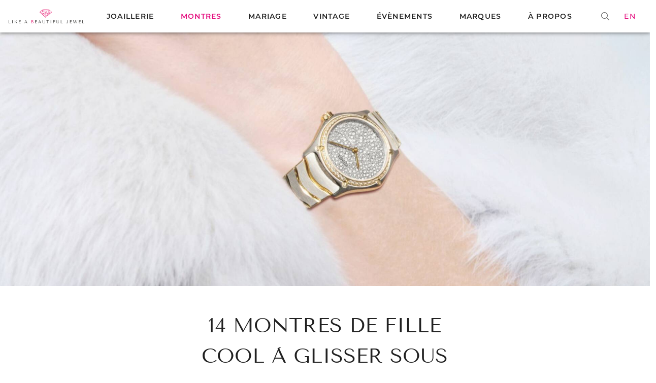

--- FILE ---
content_type: text/html; charset=UTF-8
request_url: https://likeabeautifuljewel.com/fr/montres/14-montres-de-fille-cool-a-glisser-sous-le-sapin
body_size: 7699
content:
<!doctype html>
<html lang="fr">
<head>
  <meta http-equiv="X-UA-Compatible"
        content="IE=edge">
  <meta http-equiv="Content-Type"
        content="text/html; charset=utf-8" />
  <meta http-equiv="Content-Language"
        content="fr" />
  <meta name="viewport"
        content="width=device-width, initial-scale=1.0, minimum-scale=1.0, maximum-scale=8.0, user-scalable=yes"> 
  <meta name="title"
        content="14 montres de fille cool à glisser sous le sapin - Like a Beautiful Jewel" />
  <meta name="description"
        content="On vous aide à rédiger votre wishlist de Noël avec cette sélection de montres femme : des modèles chics et intemporels de chez Chanel, Dior, Cartier, Rolex et bien d’autres." />
  <meta name="keywords"
        content="horlogerie, montre, montre femme, montre iconique, fille cool, Noël, wishlist, tendances Citizen, Herbelin, Chanel, Boucheron, Ebel, Zenith, Cartier, Jaeger-LeCoultre, Dior, Rolex, Audemars Piguet, Patek Philippe, Breguet, Vacheron Constantin" />
  <meta name="Copyright"
        content="Like a Beautiful Jewel" />
  <meta name="identifier-url"
        content="https://likeabeautifuljewel.com" />
  <meta name="robots"
        content="index, follow">
  <meta name="csrf-token"
        content="J73UVrfwFxBBb68Z3Djg9S9aqnD0xMmToUPxshEU" />
  <meta name="cookie-consent"
        content="null" />
  <meta property="og:title"
        content="14 montres de fille cool à glisser sous le sapin • Like a Beautiful Jewel" />
  <meta property="og:type"
        content="article" />
  <meta property="og:url"
        content="https://likeabeautifuljewel.com/fr/montres/14-montres-de-fille-cool-a-glisser-sous-le-sapin" />
  <meta property="og:image"
        content="https://likeabeautifuljewel.com/fr/img/montres-femme-noel.jpg" />
  <meta property="og:description"
        content="On vous aide à rédiger votre wishlist de Noël avec cette sélection de montres femme : des modèles chics et intemporels de chez Chanel, Dior, Cartier, Rolex et bien d’autres." />
  <meta property="og:locale"
        content="fr" />

  <script type="application/javascript">
    window.laravel = {}
    window.laravel.currentRoute = 'category.show'
    window.laravel.currentLocale = 'fr'
  </script>

  <!-- Font -->
  <link rel="preload" as="font" href="/fonts/montserrat-v15-latin-regular.woff2" crossorigin />
  <link rel="preload" as="font" href="/fonts/montserrat-v15-latin-500.woff2" crossorigin />
  <link rel="preload" as="font" href="/fonts/montserrat-v15-latin-600.woff2" crossorigin />
  <link rel="preload" as="font" href="/fonts/montserrat-v15-latin-600.woff2" crossorigin />
  <link rel="preload" as="font" href="/fonts/tenor-sans-v12-latin-regular.woff2" crossorigin />
  <link rel="preload" as="font" href="/fonts/vendor/@fortawesome/fontawesome-pro/webfa-brands-400.woff2" crossorigin />
  <link rel="preload" as="font" href="/fonts/vendor/@fortawesome/fontawesome-pro/webfa-solid-900.woff2" crossorigin />
  <link rel="preload" as="font" href="/fonts/vendor/@fortawesome/fontawesome-pro/webfa-regular-400.woff2" crossorigin />
  <link rel="preload" as="font" href="/fonts/vendor/@fortawesome/fontawesome-pro/webfa-light-300.woff2" crossorigin />


  <!-- GTag Manager -->
  <script type="application/javascript">
    (function (w, d, s, l, i) {
      w[l] = w[l] || []
      w[l].push({
        'gtm.start':
          new Date().getTime(),
        event      : 'gtm.js'
      })
      var f                          = d.getElementsByTagName(s)[0],
          j = d.createElement(s), dl = l != 'dataLayer' ? '&l=' + l : ''
      j.async = true
      j.src = 'https://www.googletagmanager.com/gtm.js?id=' + i + dl + '&gtm_auth=14Ttz5xGXlXhGrRa1Jf2Cg&gtm_preview=env-1&gtm_cookies_win=x'
      f.parentNode.insertBefore(j, f)
    })(window, document, 'script', 'dataLayer', 'GTM-KM668NF')
  </script>

  <!-- Alternate links -->
  <link rel="alternate" hreflang="fr" href="https://likeabeautifuljewel.com/fr/montres/14-montres-de-fille-cool-a-glisser-sous-le-sapin" />
      <link rel="alternate" hreflang="en" href="https://likeabeautifuljewel.com/en/watches/14-cool-girls-watches-to-slip-under-the-christmas-tree" />
  
<!--Favicon-->
  <link rel="shortcut icon"
        type="image/x-icon"
        href="https://likeabeautifuljewel.com/img/favicon.png" />

  <!--CSS-->
  <link rel="stylesheet"
        type="text/css"
        title="Style"
        href="/css/fonts.css?id=e3a6e76ff2c8f9ede9083b6c14ece2ce" />
  <link rel="preload" href="/css/fonts.css?id=e3a6e76ff2c8f9ede9083b6c14ece2ce" as="style" onload="this.onload=null;this.rel='stylesheet'">
  <noscript>
    <link rel="stylesheet" href="/css/fonts.css?id=e3a6e76ff2c8f9ede9083b6c14ece2ce">
  </noscript>
  <link rel="stylesheet"
        type="text/css"
        title="Style"
        href="/css/styles.css?id=c73c94d3f7b89b105c71a78a57f0f20d" />


  
  <title>14 montres de fille cool à glisser sous le sapin • Like a Beautiful Jewel</title>


</head>

<body>
  <div id="app" v-cloak>
    <v-app>
      <menu-principal bg-img="https://likeabeautifuljewel.com/img/logo-header.svg"
                  locale="fr"
                  category="2"
                  :locale-switch="{&quot;en&quot;:&quot;https:\/\/likeabeautifuljewel.com\/en\/watches\/14-cool-girls-watches-to-slip-under-the-christmas-tree&quot;}"
                  :links="[{&quot;id&quot;:1,&quot;title&quot;:&quot;Joaillerie&quot;,&quot;url&quot;:&quot;https:\/\/likeabeautifuljewel.com\/fr\/joaillerie&quot;},{&quot;id&quot;:2,&quot;title&quot;:&quot;Montres&quot;,&quot;url&quot;:&quot;https:\/\/likeabeautifuljewel.com\/fr\/montres&quot;},{&quot;id&quot;:3,&quot;title&quot;:&quot;Mariage&quot;,&quot;url&quot;:&quot;https:\/\/likeabeautifuljewel.com\/fr\/mariage&quot;},{&quot;id&quot;:4,&quot;title&quot;:&quot;Vintage&quot;,&quot;url&quot;:&quot;https:\/\/likeabeautifuljewel.com\/fr\/vintage&quot;},{&quot;id&quot;:5,&quot;title&quot;:&quot;\u00c9v\u00e8nements&quot;,&quot;url&quot;:&quot;https:\/\/likeabeautifuljewel.com\/fr\/evenements&quot;},{&quot;id&quot;:99,&quot;title&quot;:&quot;Marques&quot;,&quot;url&quot;:&quot;https:\/\/likeabeautifuljewel.com\/fr\/marques\/&quot;},{&quot;id&quot;:100,&quot;title&quot;:&quot;\u00c0 propos&quot;,&quot;url&quot;:&quot;https:\/\/likeabeautifuljewel.com\/fr\/a-propos\/&quot;}]"></menu-principal>









      <v-main>
        
  <v-container fluid class="pa-0 font-txt" id="page-article">

    
    <v-row no-gutters class="img-header">
      <v-col>
        <v-img src="https://likeabeautifuljewel.com/fr/img/montres-femme-noel.jpg" height="500"></v-img>
      </v-col>
    </v-row>


    
    <v-row justify="center" class="text-center pt-6">
      <v-col cols="12" sm="9" md="8" lg="5" xl="6">
        <h1>
          14 montres de fille cool à glisser sous le sapin
        </h1>
                  <v-btn href="https://likeabeautifuljewel.com/fr/tag/montres" color="primary" text class="px-1" small :ripple="false" min-height="48px">Montres</v-btn>
                  <v-btn href="https://likeabeautifuljewel.com/fr/tag/wish-list" color="primary" text class="px-1" small :ripple="false" min-height="48px">Wish List</v-btn>
                <p class="mt-5 mb-6">
          <span class="primary--text"><i class="fas fa-circle"></i></span>
        </p>
        <p class="titre-auteur">
          Écrit par Julie de Los Rios -
                      Mardi 13 décembre 2022
                  </p>
      </v-col>
    </v-row>
  </v-container>



  


  <corps>
    <p><strong>S’il est un moment dans l’année où l’on peut clamer son amour à un être proche, c’est bien Noël. Et quoi de mieux pour choyer une femme et surtout une fille cool qu’une montre de belle facture, précieuse et atemporelle, qui l’accompagnera dans les grands moments de sa vie&nbsp;? Alors, n’hésitons plus&nbsp;! </strong></p>

<p><strong>Une amie élégante&nbsp;?</strong> Vous ne vous tromperez pas en piochant parmi les collections des grandes maisons de couture, <strong>Dior</strong> et <strong>Chanel</strong> en tête. La maison de la rue Cambon a su se faire un nom dans le milieu parfois sectaire de l’horlogerie. Tout commence en 1987 quand naît la <strong>Première</strong>, sortie de l’imaginaire du Directeur Artistique de l’époque, Jacques Helleu. À elle-seule, elle révolutionne le monde des montres dames. Et pour cause&nbsp;! En oubliant les codes classiques comme la nacre et les motifs fleuris, un brin gnangnan, Chanel frappe encore une fois un grand coup. Dès lors les modeuses s’arrachent la <strong>Première</strong>. Clin d’œil au bouchon du parfum N°5, sa forme octogonale séduit. Autres atouts de charme&nbsp;? Son cadran laqué noir et son bracelet qui reprend la chaîne entrelacée de cuir du légendaire sac matelassé. 35 ans plus tard, l’icône n’a pas pris une ride et voilà que la Maison de la rue Cambon en ressort une version subtilement revisitée par Arnaud Chastaing, directeur du studio de création Horlogerie. </p>

<p>Toujours dans les années 80, <strong>Cartier</strong> conquiert les femmes avec sa <strong>montre Panthère</strong>, dont le bracelet suggère la manière donc l’animal emblématique de la maison se déplace. Fluide et souple donc… En 2022, ces <strong>deux modèles iconiques restent des valeurs sûres</strong> quand on veut choyer une femme.</p>

<p>Pour briller en soirée ou pour donner du peps à une tenue sobre et sophistiquée, les <strong>It girls</strong> n’hésitent pas sortir l’artillerie lourde, comprendre une <strong>montre de dame, raffinée, de préférence en or et diamants</strong>. Mais attention : elle peut aussi être en <strong>total look acier, sertie ou non</strong> ou se démarquer par un boîtier de forme – octogonale pour la Royal Oak d’Audemars <strong>Piguet</strong> ou l’Octogône de <strong>Herbelin</strong>. En prouve aussi la montre Reflet de Boucheron (www.boucheron.com) sur laquelle l’égérie Alexa Chung a jeté son dévolu. </p>

<p>À mi-chemin entre le bijou étincelant et l’objet qui donne l’heure, de nombreux modèles sont pensés pour souligner d’un <strong>halo précieux la grâce d’un poignet féminin</strong> tout en donnant une allure festive à la silhouette. Les oiseaux de nuit se laisseront facilement convaincre par ces garde-temps riches en éclats. Et il y en a pour toutes&nbsp;! Un brin bling avec la juste mesure de flamboyance, néo-classique, graphique ou sport chic, <strong>la montre de fille peut revêtir tous les styles</strong>. À vous de voir celle qui correspond le mieux à votre personnalité ou à celle de l’être cher. Les moins audacieuses miseront sur les <strong>modèles polyvalents, sport chic</strong> à l’instar des garde-temps <strong>Rolex</strong>. </p>

<p>Les puristes chineront parmi les merveilles d’une prestigieuse manufacture comme <strong>Patek Philippe</strong>, <strong>Vacheron Constantin</strong> ou <strong>Jaeger-LeCoultre</strong>, tandis que <strong>les collectionneuses</strong> piocheront volontiers parmi les collections de <strong>marques plus confidentielles</strong> comme <strong>Ebel</strong> ou <strong>Citizen</strong>. </p>

<p>Pour vous aider à rédiger votre liste au Père Noël ou à dénicher la perle rare pour une femme qui compte dans votre vie, nous avons sélectionné pour vous un florilège de montres chic et choc, des <strong>modèles éclatants mais indémodables</strong> dont vous ne vous lasserez pas. </p>

<h2>Montres de fille cool à moins de 10 000 euros </h2>

<galerie :images='[{"url":"https:\/\/likeabeautifuljewel.com\/fr\/img\/montres-femme-noel-iconique.jpg","width":1080,"height":1080,"caption":"<strong>Iconique <\/strong><br \/> \nMontre Premi\u00e8re \u00c9dition Originale en acier rev\u00eatu d&#39;or jaune (0,1 micron) et cuir noir, cadran noir. 5500\u20ac \u00a9Chanel\n"},{"url":"https:\/\/likeabeautifuljewel.com\/fr\/img\/montres-femme-noel-epuree.jpg","width":1080,"height":1080,"caption":"<strong>\u00c9pur\u00e9e <\/strong><br \/> \nMontre Citizen Ladies \u00e0 mouvement Eco-Drive (calibre Analog Quartz) en acier inoxydable ros\u00e9 gold. 259\u20ac \u00a9Citizen\n"},{"url":"https:\/\/likeabeautifuljewel.com\/fr\/img\/montres-femme-noel-contrastee.jpg","width":1080,"height":1080,"caption":"<strong>Contrast\u00e9e <\/strong><br \/> \nMontre Octog\u00f4ne avec bo\u00eetier en acier 316L, PVD or jaune, bracelet tiss\u00e9 d\u2019une maille fine en PVD or jaune, cadran en nacre noir, aiguilles dauphine, mouvement suisse Ronda. 590\u20ac \u00a9Herbelin\n"},{"url":"https:\/\/likeabeautifuljewel.com\/fr\/img\/montres-femme-noel-minimaliste.jpg","width":1080,"height":1080,"caption":"<strong>Minimaliste <\/strong><br \/> \nMontre Reflet M\u00e9dium en acier avec cadran laqu\u00e9 blanc, bracelet en acier interchangeable et mouvement quartz. 4220\u20ac \u00a9Boucheron\n"},{"url":"https:\/\/likeabeautifuljewel.com\/fr\/img\/montres-femme-noel-glamour.jpg","width":1080,"height":1080,"caption":"<strong>Glamour <\/strong><br \/>\nMontre Sport Classic Stardust, avec cadran et lunette sertis de diamants, bo\u00eetier en acier inoxydable et or jaune 18 carats, en \u00e9dition limit\u00e9e \u00e0 200 pi\u00e8ces. 8000\u20ac \u00a9Ebel\n"}]'></galerie>


<h2>Montres de fille cool à plus de 10 000 euros </h2>

<galerie :images='[{"url":"https:\/\/likeabeautifuljewel.com\/fr\/img\/montres-femme-noel-solaire.jpg","width":1080,"height":1080,"caption":"<strong>Solaire <\/strong><br \/>\nMontre DEFY Midnight Sunset avec bo\u00eetier en acier de 36 mm et lunette sertie de diamant, cadran grav\u00e9 guilloch\u00e9 avec d\u00e9grad\u00e9 vertical du jaune au rouge, bracelet en acier interchangeable, anim\u00e9e par un mouvement automatique de Manufacture ELITE. 11100\u20ac \u00a9Zenith\n"},{"url":"https:\/\/likeabeautifuljewel.com\/fr\/img\/montres-femme-noel-fluide.jpg","width":1080,"height":1080,"caption":"<strong>Fluide <\/strong><br \/>\nMontre Panth\u00e8re de Cartier, petit mod\u00e8le en or rose et diamants, anim\u00e9 par un mouvement quartz. 28100\u20ac \u00a9Cartier\n"},{"url":"https:\/\/likeabeautifuljewel.com\/fr\/img\/montres-femme-noel-double.jpg","width":1080,"height":1080,"caption":"<strong>Double<\/strong><br \/>\nMontre Reverso One Duetto en or rose et diamants taille brillant, avec cadran recto gris argent, guilloch\u00e9 soleill\u00e9 et cadran verso rouge bordeaux paillet\u00e9, sur un bracelet en cuir rouge, anim\u00e9e par le Calibre Jaeger-LeCoultre 844, un mouvement \u00e0 remontage manuel. 26400\u20ac \u00a9Jaeger-LeCoultre\n"},{"url":"https:\/\/likeabeautifuljewel.com\/fr\/img\/montres-femme-noel-graphique.jpg","width":1080,"height":1080,"caption":"<strong>Graphique <\/strong><br \/>\nMontre Gem Dior en or jaune avec lunette sertie de 31 diamants taille brillant, cadran en nacre blanche, bracelet avec maillons asym\u00e9triques en or jaune (un bracelet additionnel en alligator noir), mouvement quartz. 34000\u20ac \u00a9Dior\n"},{"url":"https:\/\/likeabeautifuljewel.com\/fr\/img\/montres-femme-noel-girly.jpg","width":1080,"height":1080,"caption":"<strong>Girly <\/strong><br \/>\nMontre Oyster Perpetual Lady\u2010Datejust en or gris 18 carat, cadran en opale rose serti de diamants et bracelet President, anim\u00e9e par le calibre 2236, un mouvement m\u00e9canique \u00e0 remontage automatique de nouvelle g\u00e9n\u00e9ration enti\u00e8rement d\u00e9velopp\u00e9 et manufactur\u00e9 par Rolex. 42200\u20ac \u00a9Rolex\n"},{"url":"https:\/\/likeabeautifuljewel.com\/fr\/img\/montres-femme-noel-anniversaire.jpg","width":1080,"height":1080,"caption":"<strong>Anniversaire <\/strong><br \/>\nMontre Royal Oak Automatique \u00ab 50 ans \u00bb d\u2019un diam\u00e8tre de 34 mm, bo\u00eetier en or rose 18 carats, avec lunette sertie de diamants taille brillant, glace et fond saphir, cadran motif \u00ab Grande Tapisserie \u00bb et bracelet en or rose 18 carats. 57100\u20ac \u00a9Audemars Piguet \n"},{"url":"https:\/\/likeabeautifuljewel.com\/fr\/img\/montres-femme-noel-multicolore.jpg","width":1080,"height":1080,"caption":"<strong>Multicolore <\/strong><br \/>\nMontre Nautilus Dame en or rose et double d\u00e9grad\u00e9 de 68 spessartites taille baguette sur la lunette, cadran dor\u00e9 or rose motif \u00ab vagues \u00bb et bracelet en or rose, anim\u00e9e par le calibre 324 S C, un mouvement m\u00e9canique \u00e0 remontage automatique avec fonction date par guichet et seconde au centre. 82100\u20ac \u00a9Patek Philippe \n"},{"url":"https:\/\/likeabeautifuljewel.com\/fr\/img\/montres-femme-noel-classique.jpg","width":1080,"height":1080,"caption":"<strong>Classique <\/strong><br \/>\nMontre Classique Dame 8068 en or 18 carats, avec lunette et attaches serties de 64 diamants, anim\u00e9e par un mouvement \u00e0 remontage automatique et livr\u00e9e avec trois bracelets interchangeables. 27500\u20ac \u00a9Breguet\n"},{"url":"https:\/\/likeabeautifuljewel.com\/fr\/img\/montres-femme-noel-couture.jpg","width":1080,"height":1080,"caption":"<strong>Couture<\/strong><br \/>\nMontre \u00c9g\u00e9rie Phases de lune anim\u00e9e par le calibre 1088 L, bo\u00eetier en or blanc de 37 mm, associant savoir-faire horloger et m\u00e9tiers d\u2019art (tapisserie, gravure, \u00e9maillage et sertissage) avec bracelet en veau effet satin avec boucle sertie de 21 diamants, livr\u00e9e avec un second bracelet en cuir d\u2019alligator Missisippiensis. 130000\u20ac \u00a9Vacheron Constantin\n"}]'></galerie>


<p><strong>Plutôt tradi ou avant-gardiste&nbsp;? Sport chic ou néoclassique&nbsp;? Bling ou discrète&nbsp;? Quel que soit votre style, vous avez forcément eu un coup de cœur parmi notre sélection de montres féminines atemporelles. Mais laquelle allez-vous inscrire sur votre wishlist&nbsp;? Cher Père Noël…</strong>  </p>

<p><strong>En cas de manque d’inspiration et de plus petit budget, vous pouvez toujours consulter</strong> <lien-interne href="https://likeabeautifuljewel.com/fr/montres/une-montre-de-luxe-a-moins-de-5000-euros">notre article sur notre sélection de montres à moins de 5000 euros</lien-interne>…</p>
  </corps>


  
  <meme-theme :articles-data="[{&quot;id&quot;:143,&quot;category&quot;:3,&quot;image&quot;:{&quot;id&quot;:1673,&quot;filename&quot;:&quot;lb_623f1d67074b70.80270914.jpg&quot;,&quot;name&quot;:&quot;bague-de-fiancailles-pretty-woman-iconique-en-platine-diamant-et-rubis-fred&quot;,&quot;url&quot;:&quot;https:\/\/likeabeautifuljewel.com\/fr\/img\/bague-de-fiancailles-pretty-woman-iconique-en-platine-diamant-et-rubis-fred.jpg&quot;,&quot;width&quot;:1280,&quot;height&quot;:1280},&quot;images&quot;:[1672,1673,1674,1675,1676,1677,1678,1679,1680,1681,1682,1683,1684,1685,1686,1687,1688,1689,1690,1691,1692,1693,1694,1695,1696,1697,1698,1699,1700,1701,1702,1703,1704,1705,1706,1707,1708,1709,1710,1711,1712,1713,1714,1715],&quot;tags&quot;:[12,18],&quot;brands&quot;:[],&quot;author&quot;:4,&quot;title&quot;:&quot;40 bagues de fian\u00e7ailles en diamant naturel \u00e0 moins de 5000 euros !&quot;,&quot;titlehtml&quot;:&quot;40 bagues de fian\u00e7ailles en diamant naturel \u00e0 moins de 5000 euros&amp;nbsp;!&quot;,&quot;slug&quot;:&quot;40-bagues-de-fiancailles-en-diamant-naturel-a-moins-de-5000-euros&quot;,&quot;description&quot;:&quot;Notre s\u00e9lection de bagues de fian\u00e7ailles en diamant naturel \u00e0 moins de 5000 euros, des joailliers de la place Vend\u00f4me comme Tiffany &amp; Co ou Chopard aux jeunes cr\u00e9ateurs.&quot;,&quot;keywords&quot;:&quot;diamant, diamant naturel, bague de fian\u00e7ailles, solitaire, bague toi et moi, pompadour, only natural diamonds, natural diamond council, tiffany setting, chopard, dior, van cleef arpels, tiffany, messika, de beers, boucheron, piaget, buccellati&quot;,&quot;url&quot;:&quot;https:\/\/likeabeautifuljewel.com\/fr\/mariage\/40-bagues-de-fiancailles-en-diamant-naturel-a-moins-de-5000-euros&quot;,&quot;available&quot;:1,&quot;date&quot;:&quot;2022-03-26 13:26:00&quot;,&quot;pinned&quot;:0,&quot;order&quot;:null},{&quot;id&quot;:191,&quot;category&quot;:1,&quot;image&quot;:{&quot;id&quot;:2655,&quot;filename&quot;:&quot;lb_67643912993314.02746317.jpg&quot;,&quot;name&quot;:&quot;cadeaux-de-noel-bijoux-de-createurs-joailliers-a-moins-de-1000-euros&quot;,&quot;url&quot;:&quot;https:\/\/likeabeautifuljewel.com\/fr\/img\/cadeaux-de-noel-bijoux-de-createurs-joailliers-a-moins-de-1000-euros.jpg&quot;,&quot;width&quot;:1920,&quot;height&quot;:960},&quot;images&quot;:[2656,2657,2658,2659,2660,2661,2662,2663,2664,2665,2666,2667,2668,2669,2670,2671,2672,2673,2674,2675,2676,2677,2678,2679],&quot;tags&quot;:[7,12],&quot;brands&quot;:[],&quot;author&quot;:4,&quot;title&quot;:&quot;Cadeaux de No\u00ebl : Bijoux de cr\u00e9ateurs joailliers \u00e0 moins de 1000 euros&quot;,&quot;titlehtml&quot;:&quot;Cadeaux de No\u00ebl : Bijoux de cr\u00e9ateurs joailliers \u00e0 moins de 1000 euros&quot;,&quot;slug&quot;:&quot;cadeaux-de-noel-bijoux-de-createurs-joailliers-a-moins-de-1000-euros&quot;,&quot;description&quot;:&quot;D\u00e9couvrez une s\u00e9lection raffin\u00e9e de bijoux de cr\u00e9ateurs joailliers \u00e0 moins de 1000 euros pour No\u00ebl. Offrez un cadeau unique, \u00e9l\u00e9gant et intemporel qui ravira vos proches !&quot;,&quot;keywords&quot;:&quot;joaillerie, bijou intemporel, cr\u00e9ateurs de bijoux, cadeaux de No\u00ebl bijoux, bijoux de cr\u00e9ateurs, bijoux moins de 1000 euros, bijou personnalis\u00e9, bijoux \u00e9thiques, akillis, messika, olijo, karine chedid, isabelle langlois, seijna, pascale monvoisin&quot;,&quot;url&quot;:&quot;https:\/\/likeabeautifuljewel.com\/fr\/joaillerie\/cadeaux-de-noel-bijoux-de-createurs-joailliers-a-moins-de-1000-euros&quot;,&quot;available&quot;:1,&quot;date&quot;:&quot;2024-12-19 13:29:00&quot;,&quot;pinned&quot;:0,&quot;order&quot;:null},{&quot;id&quot;:181,&quot;category&quot;:2,&quot;image&quot;:{&quot;id&quot;:2388,&quot;filename&quot;:&quot;lb_669fa75c7031d8.14397427.jpg&quot;,&quot;name&quot;:&quot;montres-la-tendance-rose&quot;,&quot;url&quot;:&quot;https:\/\/likeabeautifuljewel.com\/fr\/img\/montres-la-tendance-rose.jpg&quot;,&quot;width&quot;:1600,&quot;height&quot;:1048},&quot;images&quot;:[2374,2375,2376,2377,2378,2379,2380,2381,2382,2383,2384,2385,2386,2387],&quot;tags&quot;:[4,5,6],&quot;brands&quot;:[10,23,49,117,212,216,232,260,263,283,322,333,334,335],&quot;author&quot;:4,&quot;title&quot;:&quot;Montres : La Tendance Rose !&quot;,&quot;titlehtml&quot;:&quot;Montres : La Tendance Rose&amp;nbsp;!&quot;,&quot;slug&quot;:&quot;montres-la-tendance-rose&quot;,&quot;description&quot;:&quot;En 2024, le rose s&#039;impose en horlogerie. D\u00e9couvrez les montres roses de Tag Heuer, Rolex, Audemars Piguet et plus, pour tous les styles et genres. Think pink !&quot;,&quot;keywords&quot;:&quot;horlogerie, montre, montre iconique, montres roses, no gender, tendances, watches and wonders, Tag Heuer, Rolex, Audemars Piguet, Tudor, Zenith, Alpina, Grand Seiko, Pequignet, Nomos Glash\u00fctte, Maurice Lacroix, Longines, Hublot, Chanel, Richard Mille&quot;,&quot;url&quot;:&quot;https:\/\/likeabeautifuljewel.com\/fr\/montres\/montres-la-tendance-rose&quot;,&quot;available&quot;:1,&quot;date&quot;:&quot;2024-07-23 13:00:00&quot;,&quot;pinned&quot;:0,&quot;order&quot;:null}]" locale="fr"></meme-theme>

  </v-container>



      </v-main>
      <footer>


    <v-toolbar flat color="transparent" class="pa-lg-16" id="footer-toolbar">
      <v-toolbar-items class="flex-wrap justify-center">
        <v-btn :ripple="false" text href="https://likeabeautifuljewel.com/fr/contact/" min-height="48px">CONTACT</v-btn>
        <v-btn :ripple="false" text href="https://likeabeautifuljewel.com/fr/a-propos/" min-height="48px">À PROPOS</v-btn>
        <v-btn :ripple="false" text href="https://likeabeautifuljewel.com/fr/mentions-legales/" min-height="48px">MENTIONS LéGALES</v-btn>
        <v-btn :ripple="false" text href="https://likeabeautifuljewel.com/fr/confidentialite/" min-height="48px">CONFIDENTIALITé</v-btn>
        
        <v-btn :ripple="false" text href="https://likeabeautifuljewel.com/fr/marques/">MARQUES</v-btn>
      </v-toolbar-items>
    </v-toolbar>


  <v-subheader class="d-md-none"></v-subheader>

  <v-container>
    <v-row justify="center">
      <v-col
        cols="12"
        sm="8"
        md="6"
        lg="6"
        xl="4"
        class="text-center text-sm-left text-md-left text-lg-left text-xl-left align-self-center"
        id="newsletter"
      >
      <newsletter></newsletter>
      </v-col>
      <v-spacer></v-spacer>
      <v-col cols="6"
             sm="4"
             md="4"
             lg="3"
             xl="2"
      >
        <v-card flat id="resSoc" color="transparent">
          <v-card-title class="justify-center text-uppercase pb-0 font-montserrat">
            <span class="font-weight-500">Suivez nous</span>
          </v-card-title>
          <v-card-actions>
            <v-btn :ripple="false" icon href="https://www.instagram.com/likeabeautifuljewel/" target="_blank" rel="noopener">
              <v-icon>fab fa-instagram</v-icon>
            </v-btn>
            <v-spacer></v-spacer>
            <v-btn :ripple="false" icon href="https://www.pinterest.fr/likeabeautifuljewel/" target="_blank" rel="noopener">
              <v-icon>fab fa-pinterest</v-icon>
            </v-btn>
            <v-spacer></v-spacer>
            <v-btn :ripple="false" icon href="https://www.facebook.com/likeabmagazine/" target="_blank" rel="noopener">
              <v-icon>fab fa-facebook-f</v-icon>
            </v-btn>
            <v-spacer></v-spacer>
            <v-btn :ripple="false" icon href="https://www.youtube.com/channel/UCgY3lVixpRL_NPlQRmQWNoA" target="_blank" rel="noopener">
              <v-icon>fab fa-youtube</v-icon>
            </v-btn>

          </v-card-actions>
        </v-card>
      </v-col>
    </v-row>
  </v-container>


</footer>


    </v-app>
  </div>


  <script src="/js/manifest.js?id=563bd61274aa2946b29954ecb48c3445"></script>
  <script src="/js/vendor.js?id=3b083513c07a74840047140343dbdd3b"></script>
  <script src="/js/app.js?id=8ebf2563dfa17c362770ae4185c6f918"></script>

  
</body>
</html>


--- FILE ---
content_type: text/css
request_url: https://likeabeautifuljewel.com/css/styles.css?id=c73c94d3f7b89b105c71a78a57f0f20d
body_size: 1468
content:
[v-cloak]{display:none}strong,strong em{font-weight:600!important}#app{background-color:#fff!important;font-family:Montserrat,sans-serif!important;font-weight:400!important}.font-3vw{font-size:3vw!important}.font-15vw{font-size:1.5vw!important}.font-weight-500{font-weight:500!important}.font-weight-600{font-weight:600!important}@media (min-width:1264px){.font-txt{font-size:18px!important}}@media (min-width:960px) and (max-width:1263px){.font-txt{font-size:16px!important}}@media (max-width:959px){.font-txt{font-size:14px!important}}.font-tenor{font-family:Tenor Sans,serif!important}.font-montserrat{font-family:Montserrat,sans-serif!important}.underline{text-decoration:underline}.blc-opac{background-color:hsla(0,0%,94%,.7)!important}a{font-weight:500;-webkit-text-decoration:underline rgba(228,13,126,.2);text-decoration:underline rgba(228,13,126,.2)}a:hover{text-shadow:0 0 1px #e40d7e}.v-card__title{word-break:normal!important}.titre-page{display:block!important;font-size:3vw!important;letter-spacing:7px!important;line-height:1.1!important;text-shadow:#000 0 0}.titre-page span{font-size:1em;margin-left:-1vw;text-shadow:none!important}@media screen and (max-width:800px){.titre-page{font-size:5vw!important}}@media screen and (max-width:400px){.titre-page{font-size:6vw!important;letter-spacing:3px!important}}.v-card__text{color:initial!important;font-size:medium;letter-spacing:normal;line-height:normal!important}.v-btn:before{content:none!important}.article-accueil a{color:rgba(0,0,0,.871)!important;text-decoration:none!important}.article-accueil a:hover{font-weight:700!important;text-shadow:none!important}.article-accueil .blc-opac:hover .titre-article a{color:#e40d7e!important;font-weight:400!important}.article-accueil .blc-opac .titre-article{font-family:Tenor Sans,serif!important;font-size:2.4vw;margin:-20px 0 30px!important}.article-accueil .blc-opac .titre-article a:hover{color:#e40d7e!important;font-weight:400!important}@media (min-width:960px) and (max-width:1263px){.article-accueil .blc-opac{margin:-70px}}@media (max-width:1263px){.article-accueil .blc-opac .titre-article{font-size:4vw}}@media (max-width:900px){.article-accueil .blc-opac .titre-article{font-size:40px}}@media (max-width:500px){.article-accueil .blc-opac .v-card__title{font-size:16px;padding:0!important}.article-accueil .blc-opac .fa-circle{font-size:8px}.article-accueil .blc-opac .titre-article{font-size:27px}}#insta-b .title{font-size:50px!important;text-transform:uppercase!important}#insta-b .title .rose{color:#e40d7e!important}#page-article .titre-categorie{font-size:20px;font-weight:700;text-transform:uppercase}#page-article .fa-circle{font-size:10px}#page-article h1{font-family:Tenor Sans,serif!important;font-size:40px;font-weight:400!important;text-transform:uppercase}#page-article .titre-auteur{font-size:14px;font-style:italic}.article-citation{padding:0 35px;position:relative}.article-citation .cadre-citation{position:absolute;top:0}.article-citation .cadre-citation .blc-opac{margin-left:76px}@media (max-width:1903px){.article-citation .cadre-citation .display-2{font-size:34px!important}.article-citation .cadre-citation .blc-opac{margin-left:-92px}}@media (max-width:1263px){.article-citation .cadre-citation .display-2{font-size:20px!important;line-height:1.5!important}.article-citation .cadre-citation .blc-opac{margin-left:4px}}@media (max-width:959px){.article-citation .cadre-citation .blc-opac{background-color:hsla(0,0%,100%,.7)!important;bottom:0;margin-left:0;position:absolute}}@media (max-width:680px){.img-header .col .v-image{height:350px!important}.article-citation .cadre-citation{width:90.3%}.article-citation .cadre-citation .blc-opac .v-subheader{display:none}}@media (max-width:360px){.article-citation .cadre-citation{width:82.3%}.article-citation .cadre-citation .display-2{font-size:19px!important;line-height:1.1!important}}#a-propos .author{color:#e40d7e;font-size:1.45rem}#a-propos .author,#a-propos .faq-question{font-family:Tenor Sans,serif!important;font-weight:700;text-transform:uppercase}#a-propos .faq-question{font-size:1.15rem}#a-propos figcaption{font-size:14px;font-style:italic}@media (max-width:599px){#a-propos .author{font-size:1.2rem}#a-propos figcaption{font-size:12px}}.categ-bloc{position:relative}.categ-bloc .bloc-txt{left:0;position:absolute;top:0;width:100%}.categ-bloc .bloc-txt .blc-opac:hover{text-shadow:none}.categ-bloc .bloc-txt .blc-opac:hover .phrase a{color:#e40d7e}.categ-bloc .bloc-txt .blc-opac .phrase a{color:rgba(0,0,0,.871);text-decoration:none!important}.categ-bloc .bloc-txt .blc-opac .phrase a:hover{color:#e40d7e}@media (max-width:1904px){.categ-bloc .bloc-txt .blc-opac{left:12px}.categ-bloc .bloc-txt .blc-opac .v-card__title{padding:16px 16px 0!important}.categ-bloc .bloc-txt .blc-opac .phrase{font-size:25px!important}}@media (max-width:1264px){.categ-bloc .bloc-txt .blc-opac .phrase{font-size:23px!important}.categ-bloc .bloc-txt .blc-opac .v-subheader{height:20px}}@media (max-width:960px){.categ-bloc .bloc-txt .blc-opac{background-color:hsla(0,0%,98%,.8)!important;margin-left:17vw;margin-right:17vw}.categ-bloc .bloc-txt .blc-opac .phrase{font-size:22px!important}}@media (max-width:500px){.categ-bloc .bloc-txt .blc-opac{margin:50px}.categ-bloc .bloc-txt .blc-opac .phrase{font-size:20px!important;line-height:1.4!important}}@media (max-width:360px){.categ-bloc .bloc-txt .blc-opac .v-subheader{display:none}.categ-bloc .bloc-txt .blc-opac .v-card__title{line-height:33px}.categ-bloc .bloc-txt .blc-opac .v-card__text{padding-top:0}.categ-bloc .bloc-txt .blc-opac .v-card__text .fa-circle.fa-xs{font-size:8px}}#presse .v-image .v-card__actions .v-btn{transition:all .5s}#presse .v-image .v-image__image{background-blend-mode:soft-light;background-color:rgba(228,13,126,.85)}#presse .v-image .v-card__title{font-size:25px}#presse .v-image:hover .v-card__actions .v-btn{color:#fff!important;transition:all .5s}#presse .v-image:hover .v-card__actions .v-btn:hover{text-shadow:#fff 0 0 3px}#annuaire{margin-bottom:20px;text-align:center}#annuaire #liens{font-size:30px;font-weight:700}#annuaire #liens a{color:rgba(0,0,0,.871);padding:0 2px;text-decoration:none}#annuaire #liens a:hover{color:rgba(228,13,126,.871)}#annuaire #liste h3{font-family:Tenor Sans,serif;font-size:48px;font-weight:400;padding:24px 0}#annuaire #liste h3 span{color:rgba(228,13,126,.871)}#annuaire #liste p{margin:0}#annuaire #liste p a{color:rgba(0,0,0,.871);font-weight:500;text-decoration:none}#annuaire #liste p a:hover{color:rgba(228,13,126,.871)}footer{font-weight:500;letter-spacing:2px}footer .v-toolbar .v-toolbar__items{height:48px!important;width:100%}footer .v-toolbar .v-toolbar__items .v-btn{color:#585656;font-size:15px!important;font-weight:500!important;margin:0 10px;text-shadow:0 0 1px #585656}footer .v-toolbar .v-toolbar__items .v-btn:hover{color:#e40d7e;text-shadow:0 0 1px #e40d7e}@media screen and (max-width:394px){footer .v-toolbar{height:165px!important}}@media screen and (min-width:395px) and (max-width:546px){footer .v-toolbar{height:125px!important}}@media screen and (min-width:762px) and (max-width:908px){footer .v-toolbar{padding:0 10vw!important}}footer #resSoc .v-card__title{color:#585656!important;font-size:15px!important;font-weight:700!important;letter-spacing:.0892857143em!important;text-shadow:0 0 1px #585656!important}footer #resSoc .v-btn:before{content:none!important}footer #resSoc a:hover{text-shadow:none}footer #resSoc .fa-facebook-f:hover{color:blue!important}footer #resSoc .fa-instagram:hover{color:maroon!important}footer #resSoc .fa-pinterest:hover,footer #resSoc .fa-youtube:hover{color:red!important}


--- FILE ---
content_type: text/javascript
request_url: https://likeabeautifuljewel.com/js/app.js?id=8ebf2563dfa17c362770ae4185c6f918
body_size: 20066
content:
/*! For license information please see app.js.LICENSE.txt */
(self.webpackChunk=self.webpackChunk||[]).push([[847],{4921:(t,e,n)=>{"use strict";var r=n(2893),a=n(4600),i=n.n(a);n(6918);function o(t){return o="function"==typeof Symbol&&"symbol"==typeof Symbol.iterator?function(t){return typeof t}:function(t){return t&&"function"==typeof Symbol&&t.constructor===Symbol&&t!==Symbol.prototype?"symbol":typeof t},o(t)}function s(t,e){var n=Object.keys(t);if(Object.getOwnPropertySymbols){var r=Object.getOwnPropertySymbols(t);e&&(r=r.filter((function(e){return Object.getOwnPropertyDescriptor(t,e).enumerable}))),n.push.apply(n,r)}return n}function l(t){for(var e=1;e<arguments.length;e++){var n=null!=arguments[e]?arguments[e]:{};e%2?s(Object(n),!0).forEach((function(e){c(t,e,n[e])})):Object.getOwnPropertyDescriptors?Object.defineProperties(t,Object.getOwnPropertyDescriptors(n)):s(Object(n)).forEach((function(e){Object.defineProperty(t,e,Object.getOwnPropertyDescriptor(n,e))}))}return t}function c(t,e,n){return(e=function(t){var e=function(t,e){if("object"!=o(t)||!t)return t;var n=t[Symbol.toPrimitive];if(void 0!==n){var r=n.call(t,e||"default");if("object"!=o(r))return r;throw new TypeError("@@toPrimitive must return a primitive value.")}return("string"===e?String:Number)(t)}(t,"string");return"symbol"==o(e)?e:e+""}(e))in t?Object.defineProperty(t,e,{value:n,enumerable:!0,configurable:!0,writable:!0}):t[e]=n,t}const u=l(l({},n(5497).A),{},{memeTheme:{title:"sur le même thème"},search:{label:"Trouvez le dans LIKE A BEAUTIFUL JEWEL",author:"Un article de"},newsletter:{button:"Like a newsletter",dialog:{title:"Newsletter LIKE A BEAUTIFUL JEWEL",sub:"S'inscrire",unsub:"Se désinscrire",subscribed:"Un lien de confirmation d'inscription vous a été envoyé par courriel",unsubscribed:"Désinscription réussie",mail:"Votre courriel",mailnotexist:"Cette adresse de courriel n'est inscrite à aucune de nos newsletter",mailexist:"Cette adresse de courriel est déjà inscrite à cette newsletter",mailrequested:"Votre demande d'inscription est déjà été reçue, veuillez vérifier vos courriels indésirables.",name:"Votre nom",reset:"Réinitialiser",submit:"Valider",close:"Fermer",accept:{title:"J'accorde à <span class=\"primary--text\"><em>LIKE A BEAUTIFUL JEWEL</em></span> le droit de stocker mon adresse de courriel ainsi que mon nom. Je peux révoquer cette autorisation à n'importe quel moment en utilisant ce même formulaire et en choisissant l'option de désinscription en tête de celui-ci. Mes données seront uniquement utilisées afin de me faire parvenir la newsletter de ce site, m'informatn régulièrement des nouvelles publications disponibles.",required:"L'acceptation des conditions est obligatoire pour effectuer l'inscription à notre newsletter."}}},contact:{errors:{request:"Une erreur s'est produite lors de l'envoi de votre e-mail. Vous pouvez tenter une seconde fois d'envoyer votre courrier. Vous pouvez également recharger cette page. Si l'erreur persiste, merci de bien vouloir contacter l'administrateur technique à l'adresse <a href=\"mailto:SF Solutions <tech@likeab.com>?subject=Dysfonctionnement du formulaire de contact LIKE A BEAUTIFUL JEWEL\">tech@likeab.com</a>.",duplicate:"Votre message précédent a bien été enregistré, vous pourrez de nouveau en expédier un dans {0} secondes."},success:{sent:"Votre e-mail a bien été <strong>expédié</strong>.",copy:"Une <strong>copie</strong> vous a également été expédiée."},name:{title:"Votre nom",hint:"Ex. Honoré de Balzac",required:"Veuillez saisir votre nom",format:"Le nom doit avoir deux mots d'au moins 3 caractères (- . ' autorisés)",length:"Le nom doit faire 60 caractères ou moins"},email:{title:"Courriel",hint:"honoredebalzac@ecrivain.com",required:"Veuillez saisir votre courriel",format:"Votre courriel doit être valide"},subject:{title:"Objet du message",hint:"Qu'est-ce qui vous amène ?",required:"Veuillez saisir votre objet",format:"L`objet doit être composé de chiffres, lettres ou des symboles suivants : _ - : ; . ? ! ' ° \" & € $ % * # @ < > « » [ ] ( ) \\ /.",minLength:"L'objet doit faire au moins 5 caractères",maxLength:"L'objet doit faire moins de 100 caractères"},message:{title:"Message",hint:"Dites nous tout ! (ou presque)",required:"Veuillez saisir votre message",minLength:"Le message doit faire au moins 10 caractères",maxLength:"Le message doit faire moins de 2000 caractères"},copy:{title:"Je souhaite recevoir une copie de ce courrier."},rgpd:{title:'J\'autorise <span class="primary--text"><em>LIKE A BEAUTIFUL JEWEL</em></span> à traiter et stocker de manière automatisée les données ci-dessus ainsi que mon adresse IP pour une durée maximum de 24 heures à des fins de protection contre la fraude et le spam.</span>',required:"L'acceptation des conditions est obligatoire pour effectuer l'envoi du courrier. Si vous ne souhaitez pas communiquer ces informations, vous pouvez librement utiliser l'adresse publiée dans l'encart ci-dessus."},submit:{title:"Envoyer",sending:"Envoi...",sent:"Envoyé !"},reset:{title:"Effacer"}}});function d(t){return d="function"==typeof Symbol&&"symbol"==typeof Symbol.iterator?function(t){return typeof t}:function(t){return t&&"function"==typeof Symbol&&t.constructor===Symbol&&t!==Symbol.prototype?"symbol":typeof t},d(t)}function f(t,e){var n=Object.keys(t);if(Object.getOwnPropertySymbols){var r=Object.getOwnPropertySymbols(t);e&&(r=r.filter((function(e){return Object.getOwnPropertyDescriptor(t,e).enumerable}))),n.push.apply(n,r)}return n}function m(t){for(var e=1;e<arguments.length;e++){var n=null!=arguments[e]?arguments[e]:{};e%2?f(Object(n),!0).forEach((function(e){v(t,e,n[e])})):Object.getOwnPropertyDescriptors?Object.defineProperties(t,Object.getOwnPropertyDescriptors(n)):f(Object(n)).forEach((function(e){Object.defineProperty(t,e,Object.getOwnPropertyDescriptor(n,e))}))}return t}function v(t,e,n){return(e=function(t){var e=function(t,e){if("object"!=d(t)||!t)return t;var n=t[Symbol.toPrimitive];if(void 0!==n){var r=n.call(t,e||"default");if("object"!=d(r))return r;throw new TypeError("@@toPrimitive must return a primitive value.")}return("string"===e?String:Number)(t)}(t,"string");return"symbol"==d(e)?e:e+""}(e))in t?Object.defineProperty(t,e,{value:n,enumerable:!0,configurable:!0,writable:!0}):t[e]=n,t}const p=m(m({},n(2050).A),{},{memeTheme:{title:"on the same topic"},search:{label:"Find it on LIKE A BEAUTIFUL JEWEL.",author:"Article written by"},newsletter:{button:"Like a newsletter",dialog:{title:"LIKE A BEAUTIFUL JEWEL Newsletter",sub:"Subscribe",unsub:"Unsubscribe",subscribed:"A susbcribtion link has been sent to you through email",unsubscribed:"Unsubscribtion successful",mail:"Your E-mail",mailnotexist:"This Email address isn't subscribed to any of our newsletter.",mailexist:"This Email address is already subscribed to this newsletter.",mailrequested:"Your subscribtion request as already been recieved, please check your email spam folder.",name:"Your name",reset:"Reset",submit:"Submit",close:"Close",accept:{title:'I grant <span class="primary--text"><em>LIKE A BEAUTIFUL JEWEL</em></span> the right to register my E-mail address and my name. I can revoke this authorisation at any moment using this same form and chosing the unsubsribe option at the top. My data will only used to send me the website Newsletter, informing regularly on new publications available.',required:"You must agree to this clause to be able to subscribe to our newsletter."}}},contact:{errors:{request:'An error occured whil sending your mail. You could try to send the mail a seocnd time. You also could reload this page. If the error happens again, please contact the technical administrator à the following address: <a href="mailto:SF Solutions <tech@likeab.com>?subject=Dysfonctionnement du formulaire de contact Like A B">tech@likeab.com</a>.',duplicate:"Your previous message has been correctly registered, you will be able to send another one in {waiting} seconds."},success:{sent:"Your email has been <strong>sent</strong>.",copy:"A <strong>copy</strong> has been forwarded to you."},name:{title:"Your name",hint:"ie. Honoré de Balzac",required:"Please enter your name",format:"Your name must contain at least two words of 3 characters each (- . ' allowed)",length:"Your name must be 60 characters long or shorter"},email:{title:"E-mail",hint:"honoredebalzac@writers.com",required:"Please enter your e-mail",format:"Your e-mail must be valid"},subject:{title:"Message subject",hint:"What brings you here?",required:"Please enter your message subject",format:"The subject must contain only numbers, letters or the following special characters : _ - : ; . ? ! ' ° \" & € $ % * # @ < > « » [ ] ( ) \\ /.",minLength:"The message subject must be at least 5 characters long",maxLength:"The message subject must be 100 characters long or shorter"},message:{title:"Message",hint:"Tell us everything! (almost?)",required:"Please enter your message",minLength:"Your message must be at least 10 characters long",maxLength:"Your message must be 2000 characters long or shorter"},copy:{title:"I want to receive a copy of this message."},rgpd:{title:'I grant <span class="primary--text"><em>LIKE A B</em></span> the right to process automatically the above given datas as well as my IP address, for no longer than 24 hours, aiming to reduce fraud and spam risk.</span>',required:"You must agree to the clause above to allows us process this form. If you don't want ot share with us these private datas, you can freely write to contact@likeab.com"},submit:{title:"Envoyer",sending:"Envoi...",sent:"Envoyé !"},reset:{title:"Effacer"}}});const h={name:"Accueil",props:{bgImg:String,links:Array,locale:String,localeSwitch:[Object,Array],subtitle:""},data:function(){return{pageScrolled:!1,pagePrevScroll:!1,pageScrollTop:!0}},computed:{webPath:function(){return window.location.protocol+"//"+window.location.hostname+"/"},logoFile:function(){}},methods:{onScroll:function(t){var e=document.getElementsByTagName("html")[0].scrollTop;this.pageScrolled=e>=50,this.pagePrevScroll&&!this.pageScrolled&&(document.getElementsByTagName("html")[0].scrollTop=0),this.pagePrevScroll=this.pageScrolled}}};var g=n(5072),b=n.n(g),y=n(3668),w={insert:"head",singleton:!1};b()(y.A,w);y.A.locals;function x(t,e,n,r,a,i,o,s){var l,c="function"==typeof t?t.options:t;if(e&&(c.render=e,c.staticRenderFns=n,c._compiled=!0),r&&(c.functional=!0),i&&(c._scopeId="data-v-"+i),o?(l=function(t){(t=t||this.$vnode&&this.$vnode.ssrContext||this.parent&&this.parent.$vnode&&this.parent.$vnode.ssrContext)||"undefined"==typeof __VUE_SSR_CONTEXT__||(t=__VUE_SSR_CONTEXT__),a&&a.call(this,t),t&&t._registeredComponents&&t._registeredComponents.add(o)},c._ssrRegister=l):a&&(l=s?function(){a.call(this,(c.functional?this.parent:this).$root.$options.shadowRoot)}:a),l)if(c.functional){c._injectStyles=l;var u=c.render;c.render=function(t,e){return l.call(e),u(t,e)}}else{var d=c.beforeCreate;c.beforeCreate=d?[].concat(d,l):[l]}return{exports:t,options:c}}const _=x(h,(function(){var t=this,e=t._self._c;return e("header",{directives:[{name:"scroll",rawName:"v-scroll",value:t.onScroll,expression:"onScroll"}]},[e("v-expand-transition",[t.pageScrolled?t._e():e("div",{attrs:{id:"menu-accueil"}},[e("v-card",{staticClass:"hidden-sm-and-down",attrs:{flat:"",id:"menu-newsletter"}},[e("v-card-text",[e("newsletter",{attrs:{"is-top":!0}})],1)],1),t._v(" "),e("v-card",{attrs:{flat:"",id:"menu-lang"}},[e("v-card-text",[e("div",{attrs:{id:"vertical-divider"}},[e("v-btn",{attrs:{ripple:!1,icon:"",href:"https://www.instagram.com/likeabeautifuljewel/",target:"_blank",rel:"noopener",id:"instagram"}},[e("v-icon",[t._v("fab fa-instagram")])],1),t._v(" "),e("v-btn",{attrs:{ripple:!1,icon:"",href:"https://www.pinterest.fr/likeabeautifuljewel/",target:"_blank",rel:"noopener",id:"pinterest"}},[e("v-icon",[t._v("fab fa-pinterest")])],1),t._v(" "),e("v-btn",{attrs:{ripple:!1,icon:"",href:"https://www.facebook.com/likeabmagazine/",target:"_blank",rel:"noopener",id:"facebook"}},[e("v-icon",[t._v("fab fa-facebook-f")])],1),t._v(" "),e("v-btn",{attrs:{ripple:!1,icon:"",href:"https://www.youtube.com/channel/UCgY3lVixpRL_NPlQRmQWNoA",target:"_blank",rel:"noopener",id:"youtube"}},[e("v-icon",[t._v("fab fa-youtube")])],1)],1),t._v(" "),e("search"),t._v(" "),t._l(t.localeSwitch,(function(n,r){return[r!==t.locale?e("v-btn",{attrs:{text:"",icon:"",ripple:!1,color:"primary",href:n}},[t._v(t._s(r.toUpperCase())+"\n            ")]):t._e()]}))],2)],1),t._v(" "),e("v-container",{staticClass:"fill-height",attrs:{fluid:"",id:"main-container"}},[e("v-row",{staticClass:"mt-sm-0 mt-10",attrs:{justify:"center"}},[e("v-col",{attrs:{cols:"12"}},[e("v-card",{attrs:{flat:"",color:"transparent"}},[e("v-img",{staticClass:"mx-5 mx-md-0",attrs:{contain:"","max-height":"10vh","min-height":"10vh",src:"".concat(t.webPath,"img/logo-jewel.svg")}})],1)],1),t._v(" "),e("v-col",{staticClass:"text-center",attrs:{cols:"12",id:"titre",tag:"h1"}},[t._v("\n            Like a "),e("span",[t._v("B")]),t._v("eautiful Jewel\n          ")]),t._v(" "),e("v-col",{staticClass:"text-center",attrs:{cols:"12",id:"sous-titre",tag:"h2"}},[t._v("\n            "+t._s(t.subtitle)+"\n          ")])],1),t._v(" "),e("v-row",{staticClass:"mt-md-10 mb-md-0 mt-3 mb-3 justify-md-space-between mx-0 mx-lg-12 mx-md-6",attrs:{"no-gutters":"",id:"menu-responsive",justify:"center"}},[t._l(t.links,(function(n,r,a){return[e("v-col",{staticClass:"text-center",attrs:{cols:"12",md:"auto"}},[e("v-btn",{staticClass:"font-weight-600",attrs:{text:"",href:n.url,ripple:!1}},[e("h2",[t._v(t._s(n.title.toUpperCase()))])])],1)]}))],2),t._v(" "),e("v-row",{staticClass:"hidden-md-and-up mb-sm-0 mb-4",attrs:{"no-gutters":"",justify:"center",id:"news-container"}},[e("v-col",{staticClass:"text-center",attrs:{cols:"12",md:"auto",lg:"2"}},[e("newsletter",{attrs:{"is-top":!0}})],1)],1)],1)],1)]),t._v(" "),t.pageScrolled?e("menu-principal",{attrs:{"bg-img":t.bgImg,links:t.links,locale:t.locale,"locale-switch":t.localeSwitch}}):t._e()],1)}),[],!1,null,"019e993e",null).exports;const S={name:"BClub",props:{localeTxt:Object,locale:String},data:function(){var t=this;return{valid:!1,name:"",nameRules:[function(e){return!!e||t.localeTxt.name.error.required},function(e){return/^([A-Za-z\u00C0-\u00FF'\-.]{3,})(\s[A-Za-z\u00C0-\u00FF'\-.]{3,})+$/g.test(e)||t.localeTxt.name.error.format},function(e){return e.length<=60||t.localeTxt.name.error.length}],email:"",emailRules:[function(e){return!!e||t.localeTxt.mail.error.required},function(e){return/^(([^<>()\[\]\\.,;:\s@"]+(\.[^<>()\[\]\\.,;:\s@"]+)*)|(".+"))@((\[[0-9]{1,3}\.[0-9]{1,3}\.[0-9]{1,3}\.[0-9]{1,3}])|(([a-zA-Z\-0-9]+\.)+[a-zA-Z]{2,}))$/.test(e)||t.localeTxt.mail.error.format}],code:"",codeInvalid:"",codeRules:[function(e){return!!e||t.localeTxt.code.error.required}],rgpd1:!1,rgpd1Rules:[function(e){return e||t.localeTxt.rgpd.error.required}],rgpd2:!1,rgpd2Rules:[function(e){return e||t.localeTxt.rgpd.error.required}],requestError:!1,emailHadCopy:!1,emailSent:!1,emailSending:!1,emailAlreadySent:!1,emailWaiting:0}},computed:{formData:function(){return{name:this.name,email:this.email,code:this.code,rgpd1:this.rgpd1,rgpd2:this.rgpd2}},currentPath:function(){return window.location.origin+"/api/bclub"}},methods:{resetForm:function(){this.emailSending||(this.name="",this.email="",this.code="",this.codeInvalid="",this.rgpd1=!1,this.rgpd2=!1,this.$refs.bclub.resetValidation(),this.emailSent=!1,this.emailAlreadySent=!1,this.emailSending=!1,this.requestError=!1)},sendForm:function(){var t=this;!this.valid||this.emailAlreadySent||this.emailSending||this.emailSent||(this.emailSending=!0,this.requestError=!1,this.emailAlreadySent=!1,axios.post(this.currentPath,this.formData).then((function(e){t.requestError=!1,t.emailSending=!1,t.emailSent=!0})).catch((function(e){if(400===e.response.status)if(t.emailSending=!1,e.response.data.wait){t.emailSent=!0,t.emailAlreadySent=!0,t.emailWaiting=e.response.data.wait;var n=setInterval((function(){1===t.emailWaiting&&(t.emailAlreadySent=!1,t.emailSent=!1,clearInterval(n)),t.emailWaiting--}),1e3)}else e.response.data.codeInvalid?(t.emailSent=!1,t.emailAlreadySent=!1,t.codeInvalid=t.localeTxt.code.error.exists):e.response.data.emailExists?(t.requestError=!1,t.emailAlreadySent=!0,t.emailSent=!0):(t.emailSent=!1,t.requestError=!0);else t.requestError=!0,t.emailSending=!1,t.emailSent=!1})))}}};var k=n(7069),$={insert:"head",singleton:!1};b()(k.A,$);k.A.locals;const E=x(S,(function(){var t=this,e=t._self._c;return e("v-form",{ref:"bclub",model:{value:t.valid,callback:function(e){t.valid=e},expression:"valid"}},[e("v-alert",{attrs:{value:t.requestError,dismissible:"",icon:"far fa-exclamation-triangle",transition:"scale-transition",type:"error",outlined:""},domProps:{innerHTML:t._s(t.localeTxt.validation.error.server)}}),t._v(" "),e("v-alert",{attrs:{value:t.emailAlreadySent,dismissible:"",icon:"far fa-check",transition:"scale-transition",type:"success",outlined:""},domProps:{innerHTML:t._s(t.localeTxt.validation.error.duplicate)}}),t._v(" "),e("v-alert",{attrs:{value:t.emailSent&&!t.emailAlreadySent&&!t.requestError,dismissible:"",icon:"far fa-check",transition:"scale-transition",type:"success",outlined:""},domProps:{innerHTML:t._s(t.localeTxt.validation.success)}}),t._v(" "),e("v-text-field",{staticClass:"mb-3",attrs:{outlined:"","append-icon":"fal fa-user",rules:t.nameRules,counter:60,disabled:t.emailSent||t.emailSending,label:t.localeTxt.name.text,required:""},model:{value:t.name,callback:function(e){t.name=e},expression:"name"}}),t._v(" "),e("v-text-field",{staticClass:"mb-3",attrs:{outlined:"","append-icon":"fal fa-envelope",rules:t.emailRules,disabled:t.emailSent||t.emailSending,label:t.localeTxt.mail.text,required:""},model:{value:t.email,callback:function(e){t.email=e},expression:"email"}}),t._v(" "),e("v-text-field",{staticClass:"mb-3",attrs:{outlined:"","append-icon":"fal fa-key","error-messages":t.codeInvalid,rules:t.codeRules,disabled:t.emailSent||t.emailSending,label:t.localeTxt.code.text,required:""},on:{focus:function(e){t.codeInvalid=""}},model:{value:t.code,callback:function(e){t.code=e},expression:"code"}}),t._v(" "),e("v-checkbox",{staticClass:"mb-3",attrs:{rules:t.rgpd1Rules,disabled:t.emailSent||t.emailSending},model:{value:t.rgpd1,callback:function(e){t.rgpd1=e},expression:"rgpd1"}},[e("template",{slot:"label"},[e("span",{domProps:{innerHTML:t._s(t.localeTxt.rgpd.text)}})])],2),t._v(" "),e("v-checkbox",{staticClass:"mb-3",attrs:{rules:t.rgpd2Rules,disabled:t.emailSent||t.emailSending},model:{value:t.rgpd2,callback:function(e){t.rgpd2=e},expression:"rgpd2"}},[e("template",{slot:"label"},[e("span",{domProps:{innerHTML:t._s(t.localeTxt.rgpd2.text)}})])],2),t._v(" "),e("v-btn",{attrs:{color:"primary",disabled:!t.valid||t.emailSent||t.emailSending,loading:t.emailSending},on:{click:function(e){return e.preventDefault(),t.sendForm.apply(null,arguments)}}},[t.emailSent?e("span",[t._v(t._s(t.localeTxt.btn.sent))]):t._e(),t._v(" "),t.emailSent||t.emailSending?t._e():e("span",[t._v(t._s(t.localeTxt.btn.submit))]),t._v(" "),t.emailSending?e("span",[t._v(t._s(t.localeTxt.btn.sending))]):t._e()]),t._v(" "),e("v-btn",{attrs:{color:"primary",disabled:t.emailSending,depressed:""},on:{click:function(e){return e.preventDefault(),t.resetForm.apply(null,arguments)}}},[t._v("\n        "+t._s(t.localeTxt.btn.reset)+"\n    ")])],1)}),[],!1,null,"79bd6020",null).exports;const L=x({name:"Centre",props:{}},(function(){return(0,this._self._c)("div",{staticClass:"text-center mb-6 bloc-centre"},[this._t("default")],2)}),[],!1,null,"1c4a2430",null).exports;const C={name:"FormContact",data:function(){return{valid:!1,name:"",nameRules:[],email:"",emailRules:[],subject:"",subjectRules:[],message:"",messageRules:[],copy:!1,rgpd:!1,rgpdRules:[],requestError:!1,emailHadCopy:!1,emailSent:!1,emailSending:!1,emailAlreadySent:!1,emailWaiting:0}},computed:{formData:function(){return{name:this.name,email:this.email,subject:this.subject,message:this.message,copy:this.copy,rgpd:this.rgpd,locale:window.location.pathname.split("/")[1]}},currentPath:function(){return window.location.origin+"/api/v1/contact"},errorWaiting:function(){return this.$vuetify.lang.t("$vuetify.contact.errors.duplicate",[this.emailWaiting])}},methods:{resetForm:function(){this.emailSending||this.emailAlreadySent||(this.name="",this.email="",this.subject="",this.message="",this.copy=!1,this.rgpd=!1,this.requestError=!1,this.emailSending=!1,this.emailSent=!1,this.emailHadCopy=!1,this.$refs.contact.resetValidation())},sendForm:function(){var t=this;!this.valid||this.emailAlreadySent||this.emailSending||this.emailSent||(this.emailSending=!0,this.requestError=!1,this.emailAlreadySent=!1,this.emailHadCopy=this.copy,axios.post(this.currentPath,this.formData).then((function(e){t.requestError=!1,t.emailSending=!1,t.emailSent=!0})).catch((function(e){if(e.response&&400===e.response.status)if(t.emailSending=!1,e.response.data.wait){t.emailSent=!0,t.emailAlreadySent=!0,t.emailWaiting=e.response.data.wait;var n=setInterval((function(){1===t.emailWaiting&&(t.emailAlreadySent=!1,t.emailSent=!1,clearInterval(n)),t.emailWaiting--}),1e3)}else t.emailSent=!1,t.requestError=!0;else t.requestError=!0,t.emailSending=!1,t.emailSent=!1})))}},mounted:function(){var t=this;this.nameRules=[function(e){return!!e||t.$vuetify.lang.t("$vuetify.contact.name.required")},function(e){return/^([A-Za-z\u00C0-\u00FF'\-.]{3,})(\s[A-Za-z\u00C0-\u00FF'\-.]{3,})+$/g.test(e)||t.$vuetify.lang.t("$vuetify.contact.name.format")},function(e){return e.length<=60||t.$vuetify.lang.t("$vuetify.contact.name.length")}],this.emailRules=[function(e){return!!e||t.$vuetify.lang.t("$vuetify.contact.email.required")},function(e){return/^(([^<>()\[\]\\.,;:\s@"]+(\.[^<>()\[\]\\.,;:\s@"]+)*)|(".+"))@((\[[0-9]{1,3}\.[0-9]{1,3}\.[0-9]{1,3}\.[0-9]{1,3}])|(([a-zA-Z\-0-9]+\.)+[a-zA-Z]{2,}))$/.test(e)||t.$vuetify.lang.t("$vuetify.contact.email.format")}],this.subjectRules=[function(e){return!!e||t.$vuetify.lang.t("$vuetify.contact.subject.required")},function(e){return/^[A-Za-z\u00C0-\u00FF\s0-9_&\-,:;.€\[\]%'\$<>«»"*!?#@()\\\/°]+$/g.test(e)||t.$vuetify.lang.t("$vuetify.contact.subject.format")},function(e){return e.length>=5||t.$vuetify.lang.t("$vuetify.contact.subject.minLength")},function(e){return e.length<=100||t.$vuetify.lang.t("$vuetify.contact.subject.maxLength")}],this.messageRules=[function(e){return!!e||t.$vuetify.lang.t("$vuetify.contact.message.required")},function(e){return e.length>=10||t.$vuetify.lang.t("$vuetify.contact.message.minLength")},function(e){return e.length<=2e3||t.$vuetify.lang.t("$vuetify.contact.message.maxLength")}],this.rgpdRules=[function(e){return e||t.$vuetify.lang.t("$vuetify.contact.rgpd.required")}]}};var j=n(3220),A={insert:"head",singleton:!1};b()(j.A,A);j.A.locals;const T=x(C,(function(){var t=this,e=t._self._c;return e("v-form",{ref:"contact",model:{value:t.valid,callback:function(e){t.valid=e},expression:"valid"}},[e("v-alert",{attrs:{value:t.requestError,dismissible:"",icon:"far fa-exclamation-triangle",transition:"scale-transition",type:"error",outlined:""},domProps:{innerHTML:t._s(t.$vuetify.lang.t("$vuetify.contact.errors.request"))}}),t._v(" "),e("v-alert",{attrs:{value:t.emailAlreadySent,dismissible:"",icon:"far fa-clock",transition:"scale-transition",type:"warning",outlined:""},domProps:{innerHTML:t._s(t.errorWaiting)}}),t._v(" "),e("v-alert",{attrs:{value:t.emailSent&&!t.emailAlreadySent&&!t.requestError,dismissible:"",icon:"far fa-check",transition:"scale-transition",type:"success",outlined:""}},[e("span",{domProps:{innerHTML:t._s(t.$vuetify.lang.t("$vuetify.contact.success.sent"))}}),t._v(" "),t.emailHadCopy?e("span",{domProps:{innerHTML:t._s(t.$vuetify.lang.t("$vuetify.contact.success.copy"))}}):t._e()]),t._v(" "),e("v-container",{attrs:{fluid:""}},[e("v-row",{attrs:{"no-gutters":""}},[e("v-col",{staticClass:"champs2 pt-6",attrs:{cols:"12",md:"3",xl:"2"}},[t._v("\n        "+t._s(t.$vuetify.lang.t("$vuetify.contact.name.title"))+"\n      ")]),t._v(" "),e("v-col",{attrs:{cols:"12",md:"9",xl:"10"}},[e("v-text-field",{attrs:{rules:t.nameRules,counter:60,disabled:t.emailSent||t.emailSending,label:t.$vuetify.lang.t("$vuetify.contact.name.hint"),required:""},model:{value:t.name,callback:function(e){t.name=e},expression:"name"}})],1)],1),t._v(" "),e("v-row",{attrs:{"no-gutters":""}},[e("v-col",{staticClass:"champs2 pt-6",attrs:{cols:"12",md:"3",xl:"2"}},[t._v("\n        "+t._s(t.$vuetify.lang.t("$vuetify.contact.email.title"))+"\n      ")]),t._v(" "),e("v-col",{attrs:{cols:"12",md:"9",xl:"10"}},[e("v-text-field",{attrs:{rules:t.emailRules,disabled:t.emailSent||t.emailSending,label:t.$vuetify.lang.t("$vuetify.contact.email.hint"),required:""},model:{value:t.email,callback:function(e){t.email=e},expression:"email"}})],1),t._v(" "),e("v-col",{staticClass:"champs2 pt-6",attrs:{cols:"12",md:"3",xl:"2",xs12:""}},[t._v("\n        "+t._s(t.$vuetify.lang.t("$vuetify.contact.subject.title"))+"\n      ")]),t._v(" "),e("v-col",{attrs:{cols:"12",md:"9",xl:"10"}},[e("v-text-field",{attrs:{rules:t.subjectRules,counter:100,disabled:t.emailSent||t.emailSending,label:t.$vuetify.lang.t("$vuetify.contact.subject.hint"),required:""},model:{value:t.subject,callback:function(e){t.subject=e},expression:"subject"}})],1),t._v(" "),e("v-col",{staticClass:"champs2 pt-6",attrs:{cols:"12",md:"3",xl:"2"}},[t._v("\n        "+t._s(t.$vuetify.lang.t("$vuetify.contact.message.title"))+"\n      ")]),t._v(" "),e("v-col",{attrs:{cols:"12",md:"9",xl:"10"}},[e("v-textarea",{attrs:{rules:t.messageRules,counter:2e3,disabled:t.emailSent||t.emailSending,label:t.$vuetify.lang.t("$vuetify.contact.message.hint")},model:{value:t.message,callback:function(e){t.message=e},expression:"message"}})],1),t._v(" "),e("v-col",{staticClass:"mt-6",attrs:{cols:"12"}},[e("v-checkbox",{attrs:{ripple:!1,label:t.$vuetify.lang.t("$vuetify.contact.copy.title"),disabled:t.emailSent||t.emailSending},model:{value:t.copy,callback:function(e){t.copy=e},expression:"copy"}})],1),t._v(" "),e("v-col",{attrs:{cols:"12"}},[e("v-checkbox",{attrs:{ripple:!1,rules:t.rgpdRules,disabled:t.emailSent||t.emailSending},model:{value:t.rgpd,callback:function(e){t.rgpd=e},expression:"rgpd"}},[e("template",{slot:"label"},[e("span",{domProps:{innerHTML:t._s(t.$vuetify.lang.t("$vuetify.contact.rgpd.title"))}})])],2)],1),t._v(" "),e("v-col",{staticClass:"mt-6",attrs:{cols:"12"}},[e("v-btn",{staticClass:"mr-4",attrs:{color:"primary",disabled:t.emailSending||t.emailAlreadySent,depressed:""},on:{click:function(e){return e.preventDefault(),t.resetForm.apply(null,arguments)}}},[t._v("\n          "+t._s(t.$vuetify.lang.t("$vuetify.contact.reset.title"))+"\n        ")]),t._v(" "),e("v-btn",{attrs:{color:"primary",disabled:!t.valid||t.emailSent||t.emailSending,loading:t.emailSending},on:{click:function(e){return e.preventDefault(),t.sendForm.apply(null,arguments)}}},[t.emailSent?e("span",[t._v(t._s(t.$vuetify.lang.t("$vuetify.contact.submit.sent")))]):t._e(),t._v(" "),t.emailSent||t.emailSending?t._e():e("span",[t._v(t._s(t.$vuetify.lang.t("$vuetify.contact.submit.title")))]),t._v(" "),t.emailSending?e("span",[t._v(t._s(t.$vuetify.lang.t("$vuetify.contact.submit.sending")))]):t._e()])],1)],1)],1)],1)}),[],!1,null,"26cdff82",null).exports;const O={name:"Corps"};var P=n(7733),z={insert:"head",singleton:!1};b()(P.A,z);P.A.locals;const q=x(O,(function(){var t=this._self._c;return t("v-row",{attrs:{justify:"center"}},[t("v-col",{staticClass:"text-justify parag",attrs:{cols:"11",sm:"9",md:"8",lg:"5",xl:"6"}},[this._t("default")],2)],1)}),[],!1,null,"5b6f5f88",null).exports;const I={name:"Dailymotion",props:{video:{type:String,default:""}},computed:{videoImg:function(){var t;return null!==(t="".concat(window.location.origin,"/resource/dailymotionthumb/").concat(this.video,".jpg"))&&void 0!==t?t:""},videoUrl:function(){return"https://www.dai.ly/".concat(this.video)}}};var F=n(9121),R={insert:"head",singleton:!1};b()(F.A,R);F.A.locals;const U=x(I,(function(){var t=this,e=t._self._c;return e("div",[e("v-hover",{scopedSlots:t._u([{key:"default",fn:function(n){var r=n.hover;return[e("a",{attrs:{href:t.videoUrl,target:"_blank",rel:"noopener"}},[e("v-img",{attrs:{src:t.videoImg,width:"100%",contain:""},scopedSlots:t._u([{key:"placeholder",fn:function(){return[e("v-row",{staticClass:"fill-height ma-0",attrs:{align:"center",justify:"center"}},[e("v-progress-circular",{attrs:{indeterminate:"",color:"grey lighten-5"}})],1)]},proxy:!0}],null,!0)},[t._v(" "),e("v-overlay",{attrs:{value:!0,opacity:r?.6:.3,absolute:""}},[e("v-icon",{class:r?"blue--text":"white--text",attrs:{size:"8rem"}},[t._v("fab fa-dailymotion")])],1)],1)],1)]}}])}),t._v(" "),e("div",{staticClass:"caption mt-1 mb-6"},[t._t("default")],2)],1)}),[],!1,null,"1485dafc",null).exports;const N=x({name:"Display",props:["displayData","locale"],data:function(){return{imgData:{1:{en:{large:"ndc-2024-october-1920x587-en.jpg",medium:"ndc-2024-october-1920x734-en.jpg",small:"ndc-2024-october-1080x1080-en.jpg",url:"https://www.naturaldiamonds.com/real-rare-responsible/"},fr:{large:"ndc-2024-october-1920x587-fr.jpg",medium:"ndc-2024-october-1920x734-fr.jpg",small:"ndc-2024-october-1080x1080-fr.jpg",url:"https://www.naturaldiamonds.com/real-rare-responsible/fr/"}}}}},methods:{currentImg:function(t){switch(this.$vuetify.breakpoint.name){case"xl":case"lg":return this.currentUrl+t.large;case"md":case"sm":return this.currentUrl+t.medium;default:return this.currentUrl+t.small}}},computed:{currentHeight:function(){switch(this.$vuetify.breakpoint.name){case"xl":case"lg":return Math.round(window.innerWidth/3.27)-1+"px";case"md":case"sm":return Math.round(window.innerWidth/2.616)-1+"px";default:return Math.round(window.innerWidth/1)-1+"px"}},currentUrl:function(){return window.location.origin+"/img/display/"}}},(function(){var t=this,e=t._self._c;return e("v-carousel",{attrs:{height:t.currentHeight,"hide-delimiters":"",continuous:!0,cycle:!0,"show-arrows":!1,interval:"6000"}},t._l(t.imgData,(function(n,r){return n[t.locale]&&n[t.locale].url?e("v-carousel-item",{key:r},[e("a",{attrs:{href:n[t.locale].url,target:"_blank",rel:"noopener"}},[e("v-img",{attrs:{src:t.currentImg(n[t.locale]),height:t.currentHeight}})],1)]):t._e()})),1)}),[],!1,null,"24f65ad3",null).exports;const M=x({name:"Centre",props:{}},(function(){return(0,this._self._c)("div",{staticClass:"text-right bloc-centre"},[this._t("default")],2)}),[],!1,null,"451ff152",null).exports;r.default.component("GalerieCaption",{props:{caption:{required:!0,type:String}},render:function(t){var e={template:"<div>"+this.caption+"</div>",methods:{markComplete:function(){console.log("Rendered")}}};return t(e)}});const H={name:"Galerie",props:{images:{type:Array,default:""}},data:function(){return{computedHeight:0,displayedImg:0}},methods:{onResize:function(){var t=this;this.$nextTick((function(){for(var e=t.$refs.carousel.$el.clientWidth,n=0,r=0;r<t.images.length;r++){var a=0,i=t.images[r].width,o=t.images[r].height,s=Math.round(.75*document.documentElement.clientHeight),l=i/o;console.log(s),a=i<=e?o<=s?o:s:Math.round(e/l)<=s?Math.round(e/l):s,t.images[r].compHeight=a,t.images[r].compWidth=a*l,n=n<a?a:n}t.computedHeight=n}))}},mounted:function(){this.onResize()}};var D=n(3728),W={insert:"head",singleton:!1};b()(D.A,W);D.A.locals;const V=x(H,(function(){var t=this,e=t._self._c;return e("div",{staticClass:"galerie-container my-6"},[e("v-carousel",{directives:[{name:"resize",rawName:"v-resize",value:t.onResize,expression:"onResize"}],ref:"carousel",attrs:{width:"100%",height:t.computedHeight,"hide-delimiters":"","show-arrows-on-hover":"",id:"carousel",cycle:""},scopedSlots:t._u([{key:"prev",fn:function(n){var r=n.on,a=n.attrs;return[e("v-btn",t._g(t._b({staticClass:"navigator",attrs:{icon:"",color:"primary"}},"v-btn",a,!1),r),[e("v-icon",[t._v("fal fa-chevron-left")])],1)]}},{key:"next",fn:function(n){var r=n.on,a=n.attrs;return[e("v-btn",t._g(t._b({staticClass:"navigator",attrs:{icon:"",color:"primary"}},"v-btn",a,!1),r),[e("v-icon",[t._v("fal fa-chevron-right")])],1)]}}]),model:{value:t.displayedImg,callback:function(e){t.displayedImg=e},expression:"displayedImg"}},[t._l(t.images,(function(t,n){return e("v-carousel-item",{key:n},[e("v-img",{attrs:{src:t.url,"min-width":t.compWidth,"min-height":t.compHeight,"max-width":t.compWidth,"max-height":t.compHeight,contain:""}})],1)})),t._v(" "),t._v(" "),t._v(" "),t._t("default")],2),t._v(" "),e("GalerieCaption",{staticClass:"caption mt-1 mb-6",attrs:{caption:t.images[t.displayedImg].caption}})],1)}),[],!1,null,"e2b8eb30",null).exports;const B={name:"GalerieItem",props:{src:{type:String,default:""},height:{default:1080},width:{default:1920}}};var Y=n(1703),Z={insert:"head",singleton:!1};b()(Y.A,Z);Y.A.locals;const G=x(B,(function(){var t=this,e=t._self._c;return e("v-carousel-item",{staticClass:"align-content-center"},[e("v-row",{staticClass:"fill-height",attrs:{justify:"center","align-content":"center"}},[e("v-img",{attrs:{src:t.src,"max-width":t.width,"max-height":t.height,ratio:t.width/t.height,contain:""}})],1)],1)}),[],!1,null,"07e7bcb1",null).exports;const J=x({props:{width:{type:[Number,String],default:16},height:{type:[Number,String],default:22},iconColor:{type:String,default:"#e71d73"}}},(function(){var t=this,e=t._self._c;return e("svg",{attrs:{id:"logo-bclub",width:t.width,height:t.height,"data-name":"logo-bclub",xmlns:"http://www.w3.org/2000/svg",viewBox:"0 0 87.3 119.04"}},[e("title",[t._v("logo-bclub")]),t._v(" "),e("path",{staticClass:"cls-1",attrs:{d:"M251.16,538.39H190.89a13.52,13.52,0,0,1-13.51-13.51V475.26a13.53,13.53,0,0,1,13.2-13.51V443.13c.57-8.23,7.73-23.78,30.73-23.78,28.75,0,30.72,24.64,30.74,24.89v17.54a13.53,13.53,0,0,1,12.6,13.48v49.62A13.52,13.52,0,0,1,251.16,538.39Zm-60.27-73.64a10.52,10.52,0,0,0-10.51,10.51v49.62a10.52,10.52,0,0,0,10.51,10.51h60.27a10.52,10.52,0,0,0,10.51-10.51V475.26a10.52,10.52,0,0,0-10.51-10.51h-2.09V444.39c-.06-.85-1.95-22-27.74-22-20.74,0-27.2,13.66-27.73,20.94v21.46Zm52.91,0h-45v-21.2a17,17,0,0,1,3.9-8.86c4-4.69,10.23-7.07,18.56-7.07,20.3,0,22.31,15.28,22.47,17v20.11Zm-42-3h39v-16.9c-.25-2.53-2.35-14.23-19.48-14.23s-19.2,10.8-19.47,13.17Z",transform:"translate(-177.38 -419.35)",fill:t.iconColor}}),t._v(" "),e("path",{staticClass:"cls-1",attrs:{d:"M202.33,477.46h16.08a15.42,15.42,0,0,1,5.82,1,12.07,12.07,0,0,1,4.06,2.53,10.35,10.35,0,0,1,2.35,3.4,9.58,9.58,0,0,1,.77,3.66,8.71,8.71,0,0,1-.9,3.89,10.67,10.67,0,0,1-2.41,3.21,12.48,12.48,0,0,1-3.5,2.24,10.43,10.43,0,0,1-4.23.87v.26a33.38,33.38,0,0,1,3.72.44,14.8,14.8,0,0,1,4.49,1.55,11.18,11.18,0,0,1,3.79,3.33,9.67,9.67,0,0,1,1.61,5.84,13.54,13.54,0,0,1-.81,4.59,10.87,10.87,0,0,1-2.61,4.08,13.29,13.29,0,0,1-4.77,2.92,20.63,20.63,0,0,1-7.28,1.12H202.33Zm13.54,19.64a10.12,10.12,0,0,0,3.63-.64,9.89,9.89,0,0,0,3-1.8,8.21,8.21,0,0,0,2.79-6.22,9,9,0,0,0-.51-3,7.19,7.19,0,0,0-1.64-2.63,8.19,8.19,0,0,0-2.89-1.86,11.54,11.54,0,0,0-4.27-.7h-7.83V497.1Zm1.64,22.47a12.25,12.25,0,0,0,3.9-.61,8.86,8.86,0,0,0,5.34-4.78,9.31,9.31,0,0,0,.81-4,10.59,10.59,0,0,0-.74-3.92,9,9,0,0,0-2.26-3.27,11.12,11.12,0,0,0-3.83-2.25,16.35,16.35,0,0,0-5.47-.83h-7.09v19.64Z",transform:"translate(-177.38 -419.35)",fill:t.iconColor}}),t._v(" "),e("path",{staticClass:"cls-1",attrs:{d:"M242.19,519.63a3.52,3.52,0,1,1,1,2.44A3.33,3.33,0,0,1,242.19,519.63Z",transform:"translate(-177.38 -419.35)",fill:t.iconColor}})])}),[],!1,null,null,null).exports;function K(t){return K="function"==typeof Symbol&&"symbol"==typeof Symbol.iterator?function(t){return typeof t}:function(t){return t&&"function"==typeof Symbol&&t.constructor===Symbol&&t!==Symbol.prototype?"symbol":typeof t},K(t)}function X(t){return function(t){if(Array.isArray(t))return Q(t)}(t)||function(t){if("undefined"!=typeof Symbol&&null!=t[Symbol.iterator]||null!=t["@@iterator"])return Array.from(t)}(t)||function(t,e){if(t){if("string"==typeof t)return Q(t,e);var n={}.toString.call(t).slice(8,-1);return"Object"===n&&t.constructor&&(n=t.constructor.name),"Map"===n||"Set"===n?Array.from(t):"Arguments"===n||/^(?:Ui|I)nt(?:8|16|32)(?:Clamped)?Array$/.test(n)?Q(t,e):void 0}}(t)||function(){throw new TypeError("Invalid attempt to spread non-iterable instance.\nIn order to be iterable, non-array objects must have a [Symbol.iterator]() method.")}()}function Q(t,e){(null==e||e>t.length)&&(e=t.length);for(var n=0,r=Array(e);n<e;n++)r[n]=t[n];return r}function tt(){tt=function(){return e};var t,e={},n=Object.prototype,r=n.hasOwnProperty,a=Object.defineProperty||function(t,e,n){t[e]=n.value},i="function"==typeof Symbol?Symbol:{},o=i.iterator||"@@iterator",s=i.asyncIterator||"@@asyncIterator",l=i.toStringTag||"@@toStringTag";function c(t,e,n){return Object.defineProperty(t,e,{value:n,enumerable:!0,configurable:!0,writable:!0}),t[e]}try{c({},"")}catch(t){c=function(t,e,n){return t[e]=n}}function u(t,e,n,r){var i=e&&e.prototype instanceof g?e:g,o=Object.create(i.prototype),s=new A(r||[]);return a(o,"_invoke",{value:E(t,n,s)}),o}function d(t,e,n){try{return{type:"normal",arg:t.call(e,n)}}catch(t){return{type:"throw",arg:t}}}e.wrap=u;var f="suspendedStart",m="suspendedYield",v="executing",p="completed",h={};function g(){}function b(){}function y(){}var w={};c(w,o,(function(){return this}));var x=Object.getPrototypeOf,_=x&&x(x(T([])));_&&_!==n&&r.call(_,o)&&(w=_);var S=y.prototype=g.prototype=Object.create(w);function k(t){["next","throw","return"].forEach((function(e){c(t,e,(function(t){return this._invoke(e,t)}))}))}function $(t,e){function n(a,i,o,s){var l=d(t[a],t,i);if("throw"!==l.type){var c=l.arg,u=c.value;return u&&"object"==K(u)&&r.call(u,"__await")?e.resolve(u.__await).then((function(t){n("next",t,o,s)}),(function(t){n("throw",t,o,s)})):e.resolve(u).then((function(t){c.value=t,o(c)}),(function(t){return n("throw",t,o,s)}))}s(l.arg)}var i;a(this,"_invoke",{value:function(t,r){function a(){return new e((function(e,a){n(t,r,e,a)}))}return i=i?i.then(a,a):a()}})}function E(e,n,r){var a=f;return function(i,o){if(a===v)throw Error("Generator is already running");if(a===p){if("throw"===i)throw o;return{value:t,done:!0}}for(r.method=i,r.arg=o;;){var s=r.delegate;if(s){var l=L(s,r);if(l){if(l===h)continue;return l}}if("next"===r.method)r.sent=r._sent=r.arg;else if("throw"===r.method){if(a===f)throw a=p,r.arg;r.dispatchException(r.arg)}else"return"===r.method&&r.abrupt("return",r.arg);a=v;var c=d(e,n,r);if("normal"===c.type){if(a=r.done?p:m,c.arg===h)continue;return{value:c.arg,done:r.done}}"throw"===c.type&&(a=p,r.method="throw",r.arg=c.arg)}}}function L(e,n){var r=n.method,a=e.iterator[r];if(a===t)return n.delegate=null,"throw"===r&&e.iterator.return&&(n.method="return",n.arg=t,L(e,n),"throw"===n.method)||"return"!==r&&(n.method="throw",n.arg=new TypeError("The iterator does not provide a '"+r+"' method")),h;var i=d(a,e.iterator,n.arg);if("throw"===i.type)return n.method="throw",n.arg=i.arg,n.delegate=null,h;var o=i.arg;return o?o.done?(n[e.resultName]=o.value,n.next=e.nextLoc,"return"!==n.method&&(n.method="next",n.arg=t),n.delegate=null,h):o:(n.method="throw",n.arg=new TypeError("iterator result is not an object"),n.delegate=null,h)}function C(t){var e={tryLoc:t[0]};1 in t&&(e.catchLoc=t[1]),2 in t&&(e.finallyLoc=t[2],e.afterLoc=t[3]),this.tryEntries.push(e)}function j(t){var e=t.completion||{};e.type="normal",delete e.arg,t.completion=e}function A(t){this.tryEntries=[{tryLoc:"root"}],t.forEach(C,this),this.reset(!0)}function T(e){if(e||""===e){var n=e[o];if(n)return n.call(e);if("function"==typeof e.next)return e;if(!isNaN(e.length)){var a=-1,i=function n(){for(;++a<e.length;)if(r.call(e,a))return n.value=e[a],n.done=!1,n;return n.value=t,n.done=!0,n};return i.next=i}}throw new TypeError(K(e)+" is not iterable")}return b.prototype=y,a(S,"constructor",{value:y,configurable:!0}),a(y,"constructor",{value:b,configurable:!0}),b.displayName=c(y,l,"GeneratorFunction"),e.isGeneratorFunction=function(t){var e="function"==typeof t&&t.constructor;return!!e&&(e===b||"GeneratorFunction"===(e.displayName||e.name))},e.mark=function(t){return Object.setPrototypeOf?Object.setPrototypeOf(t,y):(t.__proto__=y,c(t,l,"GeneratorFunction")),t.prototype=Object.create(S),t},e.awrap=function(t){return{__await:t}},k($.prototype),c($.prototype,s,(function(){return this})),e.AsyncIterator=$,e.async=function(t,n,r,a,i){void 0===i&&(i=Promise);var o=new $(u(t,n,r,a),i);return e.isGeneratorFunction(n)?o:o.next().then((function(t){return t.done?t.value:o.next()}))},k(S),c(S,l,"Generator"),c(S,o,(function(){return this})),c(S,"toString",(function(){return"[object Generator]"})),e.keys=function(t){var e=Object(t),n=[];for(var r in e)n.push(r);return n.reverse(),function t(){for(;n.length;){var r=n.pop();if(r in e)return t.value=r,t.done=!1,t}return t.done=!0,t}},e.values=T,A.prototype={constructor:A,reset:function(e){if(this.prev=0,this.next=0,this.sent=this._sent=t,this.done=!1,this.delegate=null,this.method="next",this.arg=t,this.tryEntries.forEach(j),!e)for(var n in this)"t"===n.charAt(0)&&r.call(this,n)&&!isNaN(+n.slice(1))&&(this[n]=t)},stop:function(){this.done=!0;var t=this.tryEntries[0].completion;if("throw"===t.type)throw t.arg;return this.rval},dispatchException:function(e){if(this.done)throw e;var n=this;function a(r,a){return s.type="throw",s.arg=e,n.next=r,a&&(n.method="next",n.arg=t),!!a}for(var i=this.tryEntries.length-1;i>=0;--i){var o=this.tryEntries[i],s=o.completion;if("root"===o.tryLoc)return a("end");if(o.tryLoc<=this.prev){var l=r.call(o,"catchLoc"),c=r.call(o,"finallyLoc");if(l&&c){if(this.prev<o.catchLoc)return a(o.catchLoc,!0);if(this.prev<o.finallyLoc)return a(o.finallyLoc)}else if(l){if(this.prev<o.catchLoc)return a(o.catchLoc,!0)}else{if(!c)throw Error("try statement without catch or finally");if(this.prev<o.finallyLoc)return a(o.finallyLoc)}}}},abrupt:function(t,e){for(var n=this.tryEntries.length-1;n>=0;--n){var a=this.tryEntries[n];if(a.tryLoc<=this.prev&&r.call(a,"finallyLoc")&&this.prev<a.finallyLoc){var i=a;break}}i&&("break"===t||"continue"===t)&&i.tryLoc<=e&&e<=i.finallyLoc&&(i=null);var o=i?i.completion:{};return o.type=t,o.arg=e,i?(this.method="next",this.next=i.finallyLoc,h):this.complete(o)},complete:function(t,e){if("throw"===t.type)throw t.arg;return"break"===t.type||"continue"===t.type?this.next=t.arg:"return"===t.type?(this.rval=this.arg=t.arg,this.method="return",this.next="end"):"normal"===t.type&&e&&(this.next=e),h},finish:function(t){for(var e=this.tryEntries.length-1;e>=0;--e){var n=this.tryEntries[e];if(n.finallyLoc===t)return this.complete(n.completion,n.afterLoc),j(n),h}},catch:function(t){for(var e=this.tryEntries.length-1;e>=0;--e){var n=this.tryEntries[e];if(n.tryLoc===t){var r=n.completion;if("throw"===r.type){var a=r.arg;j(n)}return a}}throw Error("illegal catch attempt")},delegateYield:function(e,n,r){return this.delegate={iterator:T(e),resultName:n,nextLoc:r},"next"===this.method&&(this.arg=t),h}},e}function et(t,e,n,r,a,i,o){try{var s=t[i](o),l=s.value}catch(t){return void n(t)}s.done?e(l):Promise.resolve(l).then(r,a)}const nt={name:"InstaB",props:{baseUrl:{type:String}},data:function(){return{instagram:[]}},methods:{getData:function(){var t,e=this;return(t=tt().mark((function t(){return tt().wrap((function(t){for(;;)switch(t.prev=t.next){case 0:return t.next=2,axios.get(e.baseUrl+"/api/v1/instagram").then((function(t){e.instagram=t.data}));case 2:return t.abrupt("return",!0);case 3:case"end":return t.stop()}}),t)})),function(){var e=this,n=arguments;return new Promise((function(r,a){var i=t.apply(e,n);function o(t){et(i,r,a,o,s,"next",t)}function s(t){et(i,r,a,o,s,"throw",t)}o(void 0)}))})()},playVideo:function(t){var e=t.target.play();void 0!==e&&e.then((function(){return!0})).catch((function(t){return!1}))},stopVideo:function(t){t.target.pause()}},computed:{instaList:function(){var t=X(this.instagram);switch(this.$vuetify.breakpoint.name){case"xs":return t.splice(0,1);case"sm":return t.splice(0,2);case"md":return t.splice(0,3);default:return t.splice(0,4)}}},mounted:function(){this.getData()}};var rt=n(7879),at={insert:"head",singleton:!1};b()(rt.A,at);rt.A.locals;const it=x(nt,(function(){var t=this,e=t._self._c;return e("v-container",{staticClass:"mt-4 mb-8",attrs:{fluid:""}},[e("v-row",{attrs:{"no-gutters":""}},[e("v-col",{attrs:{id:"insta-b"}},[e("v-row",{attrs:{align:"center",justify:"center","no-gutters":""}},[e("v-col",[e("div",{staticClass:"title my-5 text-center"},[t._v("Insta\n            "),e("span",{staticClass:"rose"},[t._v("B.")])])])],1),t._v(" "),e("v-row",{attrs:{justify:"center","no-gutters":""}},t._l(t.instaList,(function(n,r){return e("v-col",{key:r,staticClass:"pa-5",attrs:{col:"12",sm:"6",md:"4",lg:"3"}},[e("v-row",{attrs:{align:"center"}},[e("v-spacer"),t._v(" "),e("v-hover",{scopedSlots:t._u([{key:"default",fn:function(r){var a=r.hover;return[e("a",{attrs:{href:n.permalink,target:"_blank",rel:"noopener"}},["video"===n.type?e("video",{class:{"elevation-4":a,"transition-swing":!0},staticStyle:{"max-width":"40vh","max-height":"40vh"},attrs:{muted:"",width:"100%",height:"100%",type:"video/mp4",src:n.url+"#t=0.001",poster:n.thumbnail,rel:"noopener"},domProps:{muted:!0},on:{mouseover:t.playVideo,mouseleave:t.stopVideo}},[e("source",{attrs:{type:"video/mp4",src:n.url+"#t=0.001"}})]):e("v-img",{class:{"elevation-4":a,"transition-swing":!0},attrs:{src:n.url,height:"100%",width:"100%","max-height":"40vh","max-width":"40vh",rel:"noopener"}})],1)]}}],null,!0)}),t._v(" "),e("v-spacer")],1)],1)})),1)],1)],1)],1)}),[],!1,null,"5f0ce7d7",null).exports;const ot=x({name:"LienExterne",props:{href:{type:String,default:""},sponsored:{type:Boolean,default:!1}},computed:{relValue:function(){return(this.sponsored?"sponsored ":"")+"nofollow"}}},(function(){var t=this;return(0,t._self._c)("a",{attrs:{href:t.href,rel:t.relValue,target:"_blank"}},[t._t("default")],2)}),[],!1,null,"4d140881",null).exports;const st=x({name:"LienInterne",props:{href:{type:String,default:""}}},(function(){var t=this;return(0,t._self._c)("a",{attrs:{href:t.href}},[t._t("default")],2)}),[],!1,null,"5a9aafec",null).exports;const lt=x({name:"Mail",props:{mail:{type:String,default:""}},computed:{link:function(){return"mailto:".concat(this.mail)}}},(function(){var t=this;return(0,t._self._c)("a",{attrs:{href:t.link,rel:"noopener"}},[t._t("default")],2)}),[],!1,null,"ffc284d0",null).exports;const ct={name:"MemeTheme",props:{articlesData:{type:[Object,Array],default:null},locale:{type:String,default:null}},data:function(){return{baseUrl:""}},computed:{articleList:function(){var t=[];for(var e in this.articlesData)t.push({title:this.articlesData[e].titlehtml,href:this.articlesData[e].url,imgUrl:this.articlesData[e].image.url});switch(this.$vuetify.breakpoint.name){case"xs":return t.splice(0,1);case"sm":return t.splice(0,2);default:return t}}}};var ut=n(425),dt={insert:"head",singleton:!1};b()(ut.A,dt);ut.A.locals;const ft=x(ct,(function(){var t=this,e=t._self._c;return t.articleList&&t.articleList.length?e("v-row",{staticClass:"mt-6 px-6",attrs:{justify:"center"}},[e("v-col",{staticClass:"text-center",attrs:{cols:"12"}},[e("h2",[t._v("\n      "+t._s(t.$vuetify.lang.t("$vuetify.memeTheme.title"))+"\n    ")])]),t._v(" "),t._l(t.articleList,(function(n,r){return e("v-col",{key:r,attrs:{cols:"12",sm:"6",md:"4"}},[e("v-hover",{scopedSlots:t._u([{key:"default",fn:function(r){var a=r.hover;return[e("v-card",{staticClass:"pa-12 transition-ease-in-out",attrs:{flat:"",href:n.href,ripple:!1,"active-class":"no-bg"}},[e("v-img",{staticClass:"transition-ease-in-out",class:a?"elevation-4":"",attrs:{src:n.imgUrl,"aspect-ratio":"1"}}),t._v(" "),e("v-card-title",{staticClass:"justify-center",domProps:{innerHTML:t._s(n.title)}})],1)]}}],null,!0)})],1)}))],2):t._e()}),[],!1,null,"7f0593f8",null).exports;const mt={name:"MenuPrincipal",props:{bgImg:String,category:{type:[Number,String],default:0},links:Array,locale:String,localeSwitch:{type:[Object,Array],default:{}}},data:function(){return{menuMobile:!1}},computed:{webPath:function(){return window.location.protocol+"//"+window.location.hostname+"/"},homeWebPath:function(){return this.webPath+this.locale+"/"}},methods:{menuResize:function(){window.innerWidth>1057&&(this.menuMobile=!1)},goHome:function(){window.location.replace(this.homeWebPath)}}};var vt=n(4211),pt={insert:"head",singleton:!1};b()(vt.A,pt);vt.A.locals;const ht=x(mt,(function(){var t=this,e=t._self._c;return e("div",[e("v-app-bar",{attrs:{fixed:"",color:"white",app:""}},[e("v-app-bar-nav-icon",{staticClass:"hidden-md-and-up",on:{click:function(e){e.stopPropagation(),t.menuMobile=!t.menuMobile}}}),t._v(" "),e("v-spacer",{staticClass:"hidden-md-and-up"}),t._v(" "),e("v-img",{staticClass:"clickable-logo",attrs:{src:t.webPath+"img/logo-beautiful.svg",width:"120px",height:"50px",contain:""},on:{click:function(e){return e.preventDefault(),t.goHome.apply(null,arguments)}}}),t._v(" "),e("v-spacer"),t._v(" "),t._l(t.links,(function(n,r){return[e("v-toolbar-items",{staticClass:"hidden-sm-and-down category"},[e("v-btn",{staticClass:"font-weight-600",attrs:{text:"",ripple:!1,href:n.url,"input-value":+t.category==+n.id,"active-class":"active-menu"}},[t._v("\n          "+t._s(n.title.toUpperCase())+"\n        ")])],1),t._v(" "),e("v-spacer",{staticClass:"hidden-sm-and-down"})]})),t._v(" "),e("v-toolbar-items",[e("search"),t._v(" "),t._l(t.localeSwitch,(function(n,r){return[r!==t.locale?e("v-btn",{attrs:{text:"",icon:"",color:"primary",ripple:!1,href:n}},[t._v("\n          "+t._s(r.toUpperCase())+"\n        ")]):t._e()]}))],2)],2),t._v(" "),e("v-navigation-drawer",{directives:[{name:"resize",rawName:"v-resize.quiet",value:t.menuResize,expression:"menuResize",modifiers:{quiet:!0}}],attrs:{"mobile-breakpoint":"1057",id:"menu-mobile",temporary:"",app:""},model:{value:t.menuMobile,callback:function(e){t.menuMobile=e},expression:"menuMobile"}},[e("v-list",[e("v-list-item",[e("v-img",{staticClass:"my-2 clickable-logo",attrs:{height:"5vh",src:t.webPath+"img/logo-beautiful.svg",contain:""},on:{click:function(e){return e.preventDefault(),t.goHome.apply(null,arguments)}}})],1)],1),t._v(" "),e("v-divider"),t._v(" "),e("v-list",t._l(t.links,(function(n,r,a){return e("v-list-item",{key:a,attrs:{href:n.url,ripple:!1}},[t._v("\n        "+t._s(n.title.toUpperCase())+"\n      ")])})),1)],1)],1)}),[],!1,null,"24d136fc",null).exports;function gt(t){return gt="function"==typeof Symbol&&"symbol"==typeof Symbol.iterator?function(t){return typeof t}:function(t){return t&&"function"==typeof Symbol&&t.constructor===Symbol&&t!==Symbol.prototype?"symbol":typeof t},gt(t)}function bt(){bt=function(){return e};var t,e={},n=Object.prototype,r=n.hasOwnProperty,a=Object.defineProperty||function(t,e,n){t[e]=n.value},i="function"==typeof Symbol?Symbol:{},o=i.iterator||"@@iterator",s=i.asyncIterator||"@@asyncIterator",l=i.toStringTag||"@@toStringTag";function c(t,e,n){return Object.defineProperty(t,e,{value:n,enumerable:!0,configurable:!0,writable:!0}),t[e]}try{c({},"")}catch(t){c=function(t,e,n){return t[e]=n}}function u(t,e,n,r){var i=e&&e.prototype instanceof g?e:g,o=Object.create(i.prototype),s=new A(r||[]);return a(o,"_invoke",{value:E(t,n,s)}),o}function d(t,e,n){try{return{type:"normal",arg:t.call(e,n)}}catch(t){return{type:"throw",arg:t}}}e.wrap=u;var f="suspendedStart",m="suspendedYield",v="executing",p="completed",h={};function g(){}function b(){}function y(){}var w={};c(w,o,(function(){return this}));var x=Object.getPrototypeOf,_=x&&x(x(T([])));_&&_!==n&&r.call(_,o)&&(w=_);var S=y.prototype=g.prototype=Object.create(w);function k(t){["next","throw","return"].forEach((function(e){c(t,e,(function(t){return this._invoke(e,t)}))}))}function $(t,e){function n(a,i,o,s){var l=d(t[a],t,i);if("throw"!==l.type){var c=l.arg,u=c.value;return u&&"object"==gt(u)&&r.call(u,"__await")?e.resolve(u.__await).then((function(t){n("next",t,o,s)}),(function(t){n("throw",t,o,s)})):e.resolve(u).then((function(t){c.value=t,o(c)}),(function(t){return n("throw",t,o,s)}))}s(l.arg)}var i;a(this,"_invoke",{value:function(t,r){function a(){return new e((function(e,a){n(t,r,e,a)}))}return i=i?i.then(a,a):a()}})}function E(e,n,r){var a=f;return function(i,o){if(a===v)throw Error("Generator is already running");if(a===p){if("throw"===i)throw o;return{value:t,done:!0}}for(r.method=i,r.arg=o;;){var s=r.delegate;if(s){var l=L(s,r);if(l){if(l===h)continue;return l}}if("next"===r.method)r.sent=r._sent=r.arg;else if("throw"===r.method){if(a===f)throw a=p,r.arg;r.dispatchException(r.arg)}else"return"===r.method&&r.abrupt("return",r.arg);a=v;var c=d(e,n,r);if("normal"===c.type){if(a=r.done?p:m,c.arg===h)continue;return{value:c.arg,done:r.done}}"throw"===c.type&&(a=p,r.method="throw",r.arg=c.arg)}}}function L(e,n){var r=n.method,a=e.iterator[r];if(a===t)return n.delegate=null,"throw"===r&&e.iterator.return&&(n.method="return",n.arg=t,L(e,n),"throw"===n.method)||"return"!==r&&(n.method="throw",n.arg=new TypeError("The iterator does not provide a '"+r+"' method")),h;var i=d(a,e.iterator,n.arg);if("throw"===i.type)return n.method="throw",n.arg=i.arg,n.delegate=null,h;var o=i.arg;return o?o.done?(n[e.resultName]=o.value,n.next=e.nextLoc,"return"!==n.method&&(n.method="next",n.arg=t),n.delegate=null,h):o:(n.method="throw",n.arg=new TypeError("iterator result is not an object"),n.delegate=null,h)}function C(t){var e={tryLoc:t[0]};1 in t&&(e.catchLoc=t[1]),2 in t&&(e.finallyLoc=t[2],e.afterLoc=t[3]),this.tryEntries.push(e)}function j(t){var e=t.completion||{};e.type="normal",delete e.arg,t.completion=e}function A(t){this.tryEntries=[{tryLoc:"root"}],t.forEach(C,this),this.reset(!0)}function T(e){if(e||""===e){var n=e[o];if(n)return n.call(e);if("function"==typeof e.next)return e;if(!isNaN(e.length)){var a=-1,i=function n(){for(;++a<e.length;)if(r.call(e,a))return n.value=e[a],n.done=!1,n;return n.value=t,n.done=!0,n};return i.next=i}}throw new TypeError(gt(e)+" is not iterable")}return b.prototype=y,a(S,"constructor",{value:y,configurable:!0}),a(y,"constructor",{value:b,configurable:!0}),b.displayName=c(y,l,"GeneratorFunction"),e.isGeneratorFunction=function(t){var e="function"==typeof t&&t.constructor;return!!e&&(e===b||"GeneratorFunction"===(e.displayName||e.name))},e.mark=function(t){return Object.setPrototypeOf?Object.setPrototypeOf(t,y):(t.__proto__=y,c(t,l,"GeneratorFunction")),t.prototype=Object.create(S),t},e.awrap=function(t){return{__await:t}},k($.prototype),c($.prototype,s,(function(){return this})),e.AsyncIterator=$,e.async=function(t,n,r,a,i){void 0===i&&(i=Promise);var o=new $(u(t,n,r,a),i);return e.isGeneratorFunction(n)?o:o.next().then((function(t){return t.done?t.value:o.next()}))},k(S),c(S,l,"Generator"),c(S,o,(function(){return this})),c(S,"toString",(function(){return"[object Generator]"})),e.keys=function(t){var e=Object(t),n=[];for(var r in e)n.push(r);return n.reverse(),function t(){for(;n.length;){var r=n.pop();if(r in e)return t.value=r,t.done=!1,t}return t.done=!0,t}},e.values=T,A.prototype={constructor:A,reset:function(e){if(this.prev=0,this.next=0,this.sent=this._sent=t,this.done=!1,this.delegate=null,this.method="next",this.arg=t,this.tryEntries.forEach(j),!e)for(var n in this)"t"===n.charAt(0)&&r.call(this,n)&&!isNaN(+n.slice(1))&&(this[n]=t)},stop:function(){this.done=!0;var t=this.tryEntries[0].completion;if("throw"===t.type)throw t.arg;return this.rval},dispatchException:function(e){if(this.done)throw e;var n=this;function a(r,a){return s.type="throw",s.arg=e,n.next=r,a&&(n.method="next",n.arg=t),!!a}for(var i=this.tryEntries.length-1;i>=0;--i){var o=this.tryEntries[i],s=o.completion;if("root"===o.tryLoc)return a("end");if(o.tryLoc<=this.prev){var l=r.call(o,"catchLoc"),c=r.call(o,"finallyLoc");if(l&&c){if(this.prev<o.catchLoc)return a(o.catchLoc,!0);if(this.prev<o.finallyLoc)return a(o.finallyLoc)}else if(l){if(this.prev<o.catchLoc)return a(o.catchLoc,!0)}else{if(!c)throw Error("try statement without catch or finally");if(this.prev<o.finallyLoc)return a(o.finallyLoc)}}}},abrupt:function(t,e){for(var n=this.tryEntries.length-1;n>=0;--n){var a=this.tryEntries[n];if(a.tryLoc<=this.prev&&r.call(a,"finallyLoc")&&this.prev<a.finallyLoc){var i=a;break}}i&&("break"===t||"continue"===t)&&i.tryLoc<=e&&e<=i.finallyLoc&&(i=null);var o=i?i.completion:{};return o.type=t,o.arg=e,i?(this.method="next",this.next=i.finallyLoc,h):this.complete(o)},complete:function(t,e){if("throw"===t.type)throw t.arg;return"break"===t.type||"continue"===t.type?this.next=t.arg:"return"===t.type?(this.rval=this.arg=t.arg,this.method="return",this.next="end"):"normal"===t.type&&e&&(this.next=e),h},finish:function(t){for(var e=this.tryEntries.length-1;e>=0;--e){var n=this.tryEntries[e];if(n.finallyLoc===t)return this.complete(n.completion,n.afterLoc),j(n),h}},catch:function(t){for(var e=this.tryEntries.length-1;e>=0;--e){var n=this.tryEntries[e];if(n.tryLoc===t){var r=n.completion;if("throw"===r.type){var a=r.arg;j(n)}return a}}throw Error("illegal catch attempt")},delegateYield:function(e,n,r){return this.delegate={iterator:T(e),resultName:n,nextLoc:r},"next"===this.method&&(this.arg=t),h}},e}function yt(t,e,n,r,a,i,o){try{var s=t[i](o),l=s.value}catch(t){return void n(t)}s.done?e(l):Promise.resolve(l).then(r,a)}const wt={name:"Newsletter",props:{isTop:{type:Boolean,default:!1}},data:function(){return{newsletter:!1,newsSub:{email:"",emailRules:"",emailNotExist:[],name:"",nameRules:"",accept:!1,acceptRules:"",action:"sub",form:null},sending:!1,sent:!1}},methods:{closeForm:function(){this.newsletter=!1,this.sent=!1},resetForm:function(t){this.newsSub.email="",this.newsSub.emailNotExist=[],this.newsSub.name="",this.newsSub.accept=!1,this.newsSub.action=t,this.sent=!1,this.$refs.form.resetValidation()},submitForm:function(){var t,e=this;return(t=bt().mark((function t(){return bt().wrap((function(t){for(;;)switch(t.prev=t.next){case 0:return e.sending=!0,t.next=3,axios.post(e.currentPath,e.formData).then((function(t){console.log(t),e.sent=!0,e.sending=!1})).catch((function(t){"unknown email"===t.response.data.error&&(e.newsSub.emailNotExist=[e.$vuetify.lang.t("$vuetify.newsletter.dialog.mailnotexist")]),"already exist"===t.response.data.error&&(e.newsSub.emailNotExist=[e.$vuetify.lang.t("$vuetify.newsletter.dialog.mailexist")]),"already requested"===t.response.data.error&&(e.newsSub.emailNotExist=[e.$vuetify.lang.t("$vuetify.newsletter.dialog.mailrequested")]),console.log(t.response.data),e.sending=!1}));case 3:case"end":return t.stop()}}),t)})),function(){var e=this,n=arguments;return new Promise((function(r,a){var i=t.apply(e,n);function o(t){yt(i,r,a,o,s,"next",t)}function s(t){yt(i,r,a,o,s,"throw",t)}o(void 0)}))})()}},computed:{currentPath:function(){return window.location.origin+"/api/v1/newsletter"},formData:function(){return{action:this.newsSub.action,email:this.newsSub.email,name:this.newsSub.name,loc:window.location.pathname.split("/")[1]}}},mounted:function(){var t=this;this.newsSub.nameRules=[function(e){return!!e||"unsub"===t.newsSub.action||t.$vuetify.lang.t("$vuetify.contact.name.required")},function(e){return/^([A-Za-z\u00C0-\u00FF'\-.]{3,})(\s[A-Za-z\u00C0-\u00FF'\-.]{3,})+$/g.test(e)||t.$vuetify.lang.t("$vuetify.contact.name.format")},function(e){return e.length<=60||t.$vuetify.lang.t("$vuetify.contact.name.length")}],this.newsSub.emailRules=[function(e){return!!e||t.$vuetify.lang.t("$vuetify.contact.email.required")},function(e){return/^(([^<>()\[\]\\.,;:\s@"]+(\.[^<>()\[\]\\.,;:\s@"]+)*)|(".+"))@((\[[0-9]{1,3}\.[0-9]{1,3}\.[0-9]{1,3}\.[0-9]{1,3}])|(([a-zA-Z\-0-9]+\.)+[a-zA-Z]{2,}))$/.test(e)||t.$vuetify.lang.t("$vuetify.contact.email.format")}],this.newsSub.acceptRules=[function(e){return e||"unsub"===t.newsSub.action||t.$vuetify.lang.t("$vuetify.newsletter.dialog.accept.required")}]}};var xt=n(2232),_t={insert:"head",singleton:!1};b()(xt.A,_t);xt.A.locals;const St=x(wt,(function(){var t=this,e=t._self._c;return e("v-dialog",{attrs:{"max-width":"700px"},on:{"click:outside":t.closeForm},scopedSlots:t._u([{key:"activator",fn:function(n){var r=n.on,a=n.attrs;return[e("v-btn",t._g(t._b({class:t.isTop?"header-btn":"",attrs:{ripple:!1,outlined:!t.isTop,color:"primary",id:"dialog-opener",text:t.isTop,"x-small":t.$vuetify.breakpoint.xsOnly,small:t.$vuetify.breakpoint.smOnly}},"v-btn",a,!1),r),[e("span",{staticClass:"font-weight-500"},[t._v(t._s(t.$vuetify.lang.t("$vuetify.newsletter.button")))])])]}}]),model:{value:t.newsletter,callback:function(e){t.newsletter=e},expression:"newsletter"}},[t._v(" "),e("v-card",[e("v-card-title",{staticClass:"justify-center",attrs:{id:"dialog-title"}},[t._v(" "+t._s(t.$vuetify.lang.t("$vuetify.newsletter.dialog.title")))]),t._v(" "),e("v-divider"),t._v(" "),e("v-expand-transition",[t.sent?e("div",[e("v-card-text",{staticClass:"text-center",attrs:{id:"form-sent"}},[e("p",[e("v-icon",{attrs:{"x-large":"",color:"primary"}},[t._v("fal fa-check-circle")])],1),t._v(" "),e("p",[t._v(t._s("sub"===this.newsSub.action?t.$vuetify.lang.t("$vuetify.newsletter.dialog.subscribed"):t.$vuetify.lang.t("$vuetify.newsletter.dialog.unsubscribed")))])]),t._v(" "),e("v-card-actions",[e("v-spacer"),t._v(" "),e("v-btn",{staticClass:"white--text elevation-0",attrs:{color:"primary"},on:{click:t.closeForm}},[t._v("\n            "+t._s(t.$vuetify.lang.t("$vuetify.newsletter.dialog.close"))+"\n          ")]),t._v(" "),e("v-spacer")],1)],1):e("div",[e("v-card-text",[e("v-form",{ref:"form",model:{value:t.newsSub.form,callback:function(e){t.$set(t.newsSub,"form",e)},expression:"newsSub.form"}},[e("v-radio-group",{staticClass:"mb-0",attrs:{row:""},model:{value:t.newsSub.action,callback:function(e){t.$set(t.newsSub,"action",e)},expression:"newsSub.action"}},[e("v-radio",{attrs:{label:t.$vuetify.lang.t("$vuetify.newsletter.dialog.sub"),value:"sub"},on:{click:function(e){return t.resetForm("sub")}}}),t._v(" "),e("v-radio",{attrs:{label:t.$vuetify.lang.t("$vuetify.newsletter.dialog.unsub"),value:"unsub"},on:{click:function(e){return t.resetForm("unsub")}}})],1),t._v(" "),e("v-text-field",{attrs:{label:t.$vuetify.lang.t("$vuetify.newsletter.dialog.mail"),rules:t.newsSub.emailRules,"error-messages":t.newsSub.emailNotExist},on:{input:function(e){"unsub"===t.newsSub.action&&(t.newsSub.emailNotExist=[])}},model:{value:t.newsSub.email,callback:function(e){t.$set(t.newsSub,"email",e)},expression:"newsSub.email"}}),t._v(" "),e("v-expand-transition",["sub"===t.newsSub.action?e("div",[e("v-text-field",{attrs:{label:t.$vuetify.lang.t("$vuetify.newsletter.dialog.name"),rules:t.newsSub.nameRules},model:{value:t.newsSub.name,callback:function(e){t.$set(t.newsSub,"name",e)},expression:"newsSub.name"}}),t._v(" "),e("v-checkbox",{attrs:{rules:t.newsSub.acceptRules},model:{value:t.newsSub.accept,callback:function(e){t.$set(t.newsSub,"accept",e)},expression:"newsSub.accept"}},[e("template",{slot:"label"},[e("span",{domProps:{innerHTML:t._s(t.$vuetify.lang.t("$vuetify.newsletter.dialog.accept.title"))}})])],2)],1):t._e()]),t._v(" "),e("v-card-actions",[e("v-spacer"),t._v(" "),e("v-btn",{staticClass:"elevation-0",attrs:{disabled:t.newsSub.form||""===t.newsSub.name&&""===t.newsSub.email&&!t.newsSub.accept,outlined:""},on:{click:function(e){return t.resetForm(t.newsSub.action)}}},[t._v("\n                "+t._s(t.$vuetify.lang.t("$vuetify.newsletter.dialog.reset"))+"\n              ")]),t._v(" "),e("v-btn",{staticClass:"white--text elevation-0",attrs:{disabled:!t.newsSub.form,color:"primary"},on:{click:t.submitForm}},[t._v("\n                "+t._s(t.$vuetify.lang.t("$vuetify.newsletter.dialog.submit"))+"\n              ")]),t._v(" "),e("v-spacer")],1)],1)],1),t._v(" "),e("v-overlay",{attrs:{value:t.sending}},[e("v-progress-circular",{attrs:{indeterminate:"",size:"128"}})],1)],1)])],1)],1)}),[],!1,null,"59a59a4b",null).exports;const kt={name:"Photo",props:{src:{type:String,default:""},height:{default:1080},width:{default:1920}}};var $t=n(3582),Et={insert:"head",singleton:!1};b()($t.A,Et);$t.A.locals;const Lt=x(kt,(function(){var t=this,e=t._self._c;return e("div",[e("v-img",{attrs:{src:t.src,width:"100%","max-height":t.height,ratio:t.width/t.height,contain:""},scopedSlots:t._u([{key:"placeholder",fn:function(){return[e("v-row",{staticClass:"fill-height ma-0",attrs:{align:"center",justify:"center"}},[e("v-progress-circular",{attrs:{indeterminate:"",color:"grey lighten-5"}})],1)]},proxy:!0}])}),t._v(" "),e("div",{staticClass:"caption mt-1 mb-6"},[t._t("default")],2)],1)}),[],!1,null,"68d25968",null).exports;const Ct={name:"Search",data:function(){return{searchField:"",searchList:[],search:!1}},computed:{dialogWidth:function(){switch(this.$vuetify.breakpoint.name){case"xs":return"90%";case"sm":return"75%";case"md":return"60%";case"lg":return"50%";default:return"45%"}},textLength:function(){switch(this.$vuetify.breakpoint.name){case"xs":return 36;case"sm":return 45;case"md":return 50;case"lg":return 60;default:return 65}},resultHeight:function(){switch(this.$vuetify.breakpoint.name){case"xs":return 420;case"sm":return 310;case"md":return 260;case"lg":return 240;default:return 220}},locale:function(){return window.location.pathname.split("/")[1]},apiURI:function(){return"https://"+window.location.host+"/api/v1/"}},methods:{getData:function(){var t=this;axios.get(this.apiURI+"search-list/"+this.locale).then((function(e){var n=[];Object.keys(e.data).forEach((function(t){var r=e.data[t],a=(r.brands,"");Object.keys(r.brands).forEach((function(t){return a+=r.brands[t].name+" "})),r.brands=a,n.push(r)})),t.searchList=n}))},shortenTitle:function(t){var e=t.length>=this.textLength?"...":"";return t.substring(0,this.textLength-1)+e}},watch:{search:function(t,e){!t&&e&&(this.searchField="")}},mounted:function(){this.getData(this.loc)}};var jt=n(990),At={insert:"head",singleton:!1};b()(jt.A,At);jt.A.locals;const Tt=x(Ct,(function(){var t=this,e=t._self._c;return e("v-dialog",{attrs:{width:t.dialogWidth,scrollable:""},scopedSlots:t._u([{key:"activator",fn:function(n){var r=n.on,a=n.attrs;return[e("v-btn",t._g(t._b({attrs:{icon:"",ripple:!1}},"v-btn",a,!1),r),[e("v-icon",{attrs:{small:""}},[t._v("far fa-search")])],1)]}}]),model:{value:t.search,callback:function(e){t.search=e},expression:"search"}},[t._v(" "),e("v-card",[e("v-card-title",{staticClass:"dialog-title"},[e("v-text-field",{attrs:{label:t.$vuetify.lang.t("$vuetify.search.label"),autofocus:"",name:"search",id:"search","prepend-icon":"far fa-search","clear-icon":"far fa-delete-left",clearable:""},model:{value:t.searchField,callback:function(e){t.searchField=e},expression:"searchField"}})],1),t._v(" "),t.searchField.length>=3?e("v-card-text",[e("v-data-iterator",{attrs:{items:t.searchList,search:t.searchField,"sort-by":"date","sort-desc":""},scopedSlots:t._u([{key:"default",fn:function(n){return t._l(n.items,(function(n){return e("v-row",{key:n.id},[e("v-col",{attrs:{cols:"12"}},[e("v-hover",{scopedSlots:t._u([{key:"default",fn:function(r){var a=r.hover;return[e("v-card",{staticClass:"search-item overflow-hidden",attrs:{ripple:!1,flat:"",outlined:"",href:n.url,elevation:a?2:0}},[e("v-card-text",{staticClass:"pa-0"},[e("v-row",{staticClass:"no-gutters"},[e("v-col",{attrs:{cols:"12",md:"6"}},[e("v-img",{attrs:{src:n.image,height:t.resultHeight}})],1),t._v(" "),e("v-col",{staticClass:"pa-2",attrs:{cols:"12",md:"6"}},[e("p",[e("a",{staticClass:"category",attrs:{href:n.catlink}},[t._v(t._s(n.category.toUpperCase()))]),t._v(" "),e("br"),t._v(" "),e("a",{attrs:{href:n.url,alt:n.title}},[t._v(t._s(t.shortenTitle(n.title.toUpperCase())))]),t._v(" "),e("br"),t._v(" "),e("span",{domProps:{innerHTML:t._s(t.$vuetify.lang.t("$vuetify.search.author")+" <strong>"+n.author+"</strong>")}})]),t._v(" "),e("p",[t._v(t._s(n.description))])])],1)],1)],1)]}}],null,!0)})],1)],1)}))}}],null,!1,486134927)})],1):t._e()],1)],1)}),[],!1,null,"ccfdf098",null).exports;const Ot={name:"SearchBrands",props:["brands"],data:function(){return{show:!1}}};var Pt=n(2452),zt={insert:"head",singleton:!1};b()(Pt.A,zt);Pt.A.locals;const qt=x(Ot,(function(){var t=this,e=t._self._c;return e("span",{staticClass:"brands"},[t._l(t.brands,(function(n,r){return e("v-chip",{directives:[{name:"show",rawName:"v-show",value:t.show,expression:"show"}],key:r,staticClass:"mr-1 brand",attrs:{href:n.url,"x-small":"",outlined:"",color:"#000000de",ripple:!1}},[t._v("\n    "+t._s(n.name)+"\n  ")])})),t._v(" "),e("v-icon",{attrs:{color:"#000000de",small:""},on:{click:function(e){t.show=!t.show}}},[t._v(t._s(t.show?"fa-light fa-minus":"fa-light fa-plus"))])],2)}),[],!1,null,"7a8c7fc4",null).exports;const It={name:"Youtube",props:{video:{type:String,default:""}},computed:{videoImg:function(){var t;return null!==(t="".concat(window.location.origin,"/resource/youtubethumb/").concat(this.video,".jpg"))&&void 0!==t?t:""},videoUrl:function(){return"https://www.youtube.com/watch?v=".concat(this.video)}}};var Ft=n(3883),Rt={insert:"head",singleton:!1};b()(Ft.A,Rt);Ft.A.locals;const Ut=x(It,(function(){var t=this,e=t._self._c;return e("div",[e("v-hover",{scopedSlots:t._u([{key:"default",fn:function(n){var r=n.hover;return[e("a",{attrs:{href:t.videoUrl,target:"_blank",rel:"noopener"}},[e("v-img",{attrs:{src:t.videoImg,width:"100%",contain:""},scopedSlots:t._u([{key:"placeholder",fn:function(){return[e("v-row",{staticClass:"fill-height ma-0",attrs:{align:"center",justify:"center"}},[e("v-progress-circular",{attrs:{indeterminate:"",color:"grey lighten-5"}})],1)]},proxy:!0}],null,!0)},[t._v(" "),e("v-overlay",{attrs:{value:!0,opacity:r?.6:.3,absolute:""}},[e("v-icon",{class:r?"red--text":"white--text",attrs:{size:"8rem"}},[t._v("fab fa-youtube")])],1)],1)],1)]}}])}),t._v(" "),e("div",{staticClass:"caption mt-1 mb-6"},[t._t("default")],2)],1)}),[],!1,null,"68cee8fe",null).exports;const Nt={name:"Vimeo",props:{video:{type:String,default:""}},computed:{videoImg:function(){var t;return null!==(t="".concat(window.location.origin,"/resource/vimeothumb/").concat(this.video,".jpg"))&&void 0!==t?t:""},videoUrl:function(){return"https://vimeo.com/".concat(this.video)}}};var Mt=n(9309),Ht={insert:"head",singleton:!1};b()(Mt.A,Ht);Mt.A.locals;const Dt=x(Nt,(function(){var t=this,e=t._self._c;return e("div",[e("v-hover",{scopedSlots:t._u([{key:"default",fn:function(n){var r=n.hover;return[e("a",{attrs:{href:t.videoUrl,target:"_blank",rel:"noopener"}},[e("v-img",{attrs:{src:t.videoImg,width:"100%",contain:""},scopedSlots:t._u([{key:"placeholder",fn:function(){return[e("v-row",{staticClass:"fill-height ma-0",attrs:{align:"center",justify:"center"}},[e("v-progress-circular",{attrs:{indeterminate:"",color:"grey lighten-5"}})],1)]},proxy:!0}],null,!0)},[t._v(" "),e("v-overlay",{attrs:{value:!0,opacity:r?.6:.3,absolute:""}},[e("v-icon",{class:r?"blue--text":"white--text",attrs:{size:"8rem"}},[t._v("fab fa-vimeo")])],1)],1)],1)]}}])}),t._v(" "),e("div",{staticClass:"caption mt-1 mb-6"},[t._t("default")],2)],1)}),[],!1,null,"fa89bfba",null).exports;r.default.component("accueil",_),r.default.component("b-club",E),r.default.component("centre",L),r.default.component("contact",T),r.default.component("corps",q),r.default.component("dailymotion",U),r.default.component("display",N),r.default.component("droite",M),r.default.component("galerie",V),r.default.component("galerie-item",G),r.default.component("insta-b",it),r.default.component("lien-externe",ot),r.default.component("lien-interne",st),r.default.component("mail",lt),r.default.component("meme-theme",ft),r.default.component("menu-principal",ht),r.default.component("newsletter",St),r.default.component("photo",Lt),r.default.component("search",Tt),r.default.component("search-brands",qt),r.default.component("youtube",Ut),r.default.component("vimeo",Dt),r.default.use(i());const Wt=new(i())({icons:{iconfont:"fa",values:{bclub:{component:J}}},lang:{locales:{fr:u,en:p},current:window.location.pathname.split("/")[1]},theme:{themes:{light:{primary:"#e40d7e"}}}});n(8290);new r.default({vuetify:Wt}).$mount("#app")},8290:(t,e,n)=>{window.axios=n(2505),window.axios.defaults.headers.common["X-Requested-With"]="XMLHttpRequest";var r=document.head.querySelector('meta[name="csrf-token"]');r?window.axios.defaults.headers.common["X-CSRF-TOKEN"]=r.content:console.error("CSRF token not found: https://laravel.com/docs/csrf#csrf-x-csrf-token")},3668:(t,e,n)=>{"use strict";n.d(e,{A:()=>i});var r=n(6798),a=n.n(r)()((function(t){return t[1]}));a.push([t.id,"#main-container[data-v-019e993e]{align-items:normal!important}#titre[data-v-019e993e]{color:rgba(0,0,0,.87);font-family:Tenor Sans,sans-serif;font-size:38px;font-weight:500!important;letter-spacing:6px!important;text-transform:uppercase}#sous-titre[data-v-019e993e],#titre span[data-v-019e993e]{color:#e40d7e}#sous-titre[data-v-019e993e]{font-size:18px;font-weight:400!important;letter-spacing:6px!important;text-transform:uppercase}#menu-accueil[data-v-019e993e]{height:100vh}#menu-accueil #menu-newsletter[data-v-019e993e]{left:0;position:absolute;top:0;z-index:1}#menu-accueil #menu-lang[data-v-019e993e]{position:absolute;right:0;top:0;z-index:1}#menu-accueil #menu-lang #vertical-divider[data-v-019e993e]{border-right:1px solid #757579;display:inline-flex;padding-right:10px;vertical-align:middle}#menu-accueil #menu-lang .fa-facebook-f[data-v-019e993e]:hover{color:blue!important}#menu-accueil #menu-lang .fa-instagram[data-v-019e993e]:hover{color:maroon!important}#menu-accueil #menu-lang .fa-pinterest[data-v-019e993e]:hover,#menu-accueil #menu-lang .fa-youtube[data-v-019e993e]:hover{color:red!important}#menu-accueil #menu-responsive .v-btn[data-v-019e993e],#menu-accueil #menu-responsive .v-btn h2[data-v-019e993e]{font-size:16px;font-weight:600!important;padding:0 10px}#menu-accueil #menu-responsive .v-btn h2[data-v-019e993e]:hover,#menu-accueil #menu-responsive .v-btn[data-v-019e993e]:hover{color:#e40d7e;text-shadow:none}@media (max-width:460px){#titre[data-v-019e993e]{font-size:24px!important}}@media (min-width:961px) and (max-width:1120px){#menu-responsive .v-btn[data-v-019e993e],#menu-responsive .v-btn h2[data-v-019e993e]{font-size:14px!important}}@media (max-width:960px){#sous-titre[data-v-019e993e]{font-size:14px!important}#vertical-divider[data-v-019e993e]{border:none!important;display:block;left:0;padding:16px;position:fixed;top:0}#facebook[data-v-019e993e],#instagram[data-v-019e993e],#pinterest[data-v-019e993e],#youtube[data-v-019e993e]{width:26px!important}#facebook i[data-v-019e993e],#instagram i[data-v-019e993e],#pinterest i[data-v-019e993e],#youtube i[data-v-019e993e]{font-size:20px!important}}@media (min-width:960px){#main-container[data-v-019e993e]{align-items:center!important}#menu-accueil[data-v-019e993e]{height:auto;min-height:30vh}#menu-accueil #menu-responsive[data-v-019e993e]{margin-top:50px}}",""]);const i=a},7069:(t,e,n)=>{"use strict";n.d(e,{A:()=>i});var r=n(6798),a=n.n(r)()((function(t){return t[1]}));a.push([t.id,".champs1[data-v-79bd6020]{flex:0.03 1 auto!important}.champs1[data-v-79bd6020],.champs2[data-v-79bd6020]{font-weight:700;text-align:left}.v-alert__dismissible[data-v-79bd6020]{align-self:center}",""]);const i=a},3220:(t,e,n)=>{"use strict";n.d(e,{A:()=>i});var r=n(6798),a=n.n(r)()((function(t){return t[1]}));a.push([t.id,".champs1[data-v-26cdff82]{flex:0.03 1 auto!important}.champs1[data-v-26cdff82],.champs2[data-v-26cdff82]{font-weight:700;text-align:left}[data-v-26cdff82] .v-label{color:rgba(0,0,0,.3)!important;font-size:13px;font-style:italic}[data-v-26cdff82] .v-input--selection-controls .v-label{color:rgba(0,0,0,.87)!important;font-size:16px;font-style:normal;text-align:justify;text-transform:none}[data-v-26cdff82] .theme--light.v-text-field>.v-input__control>.v-input__slot:before{border-color:#e40d7e}.v-alert__dismissible[data-v-26cdff82]{align-self:center}",""]);const i=a},7879:(t,e,n)=>{"use strict";n.d(e,{A:()=>i});var r=n(6798),a=n.n(r)()((function(t){return t[1]}));a.push([t.id,".title[data-v-5f0ce7d7]{font-family:Tenor Sans,cursive!important}",""]);const i=a},4211:(t,e,n)=>{"use strict";n.d(e,{A:()=>i});var r=n(6798),a=n.n(r)()((function(t){return t[1]}));a.push([t.id,".active-menu[data-v-24d136fc]{color:#e40d7e;text-shadow:none}.clickable-logo[data-v-24d136fc]{cursor:pointer}.v-toolbar .v-toolbar__items.category .v-btn[data-v-24d136fc]{font-size:16px;font-weight:700;padding:0 10px}.v-toolbar .v-toolbar__items.category .v-btn[data-v-24d136fc]:hover{color:#e40d7e;text-shadow:none}.v-toolbar .v-toolbar__items.category .v-btn:hover.active-menu[data-v-24d136fc]{text-shadow:0 0 1px #e40d7e}#menu-mobile .v-list-item[data-v-24d136fc]:focus,#menu-mobile .v-list-item[data-v-24d136fc]:hover{color:#e40d7e!important;text-shadow:none!important}@media (min-width:1361px) and (max-width:1500px){.v-toolbar .v-toolbar__items.category .v-btn[data-v-24d136fc]{font-size:15px}}@media (min-width:961px) and (max-width:1360px){.v-toolbar .v-toolbar__items.category .v-btn[data-v-24d136fc]{font-size:14px}}",""]);const i=a},2232:(t,e,n)=>{"use strict";n.d(e,{A:()=>i});var r=n(6798),a=n.n(r)()((function(t){return t[1]}));a.push([t.id,"@media only screen and (max-width:599px){#dialog-title[data-v-59a59a4b]{font-size:16px!important}}.v-btn[data-v-59a59a4b]{font-size:15px!important;font-weight:700!important;min-height:48px}.v-btn#dialog-opener[data-v-59a59a4b]{text-shadow:0 0 1px #585656!important}.v-btn#dialog-opener[data-v-59a59a4b]:not(.header-btn) .v-btn__content{color:#585656!important}.v-btn#dialog-opener[data-v-59a59a4b]:not(.header-btn) .v-btn__content:hover{color:#e40d7e!important;text-shadow:0 0 1px #e40d7e!important}.v-btn#dialog-opener[data-v-59a59a4b].header-btn .v-btn__content{font-size:16px!important;text-shadow:none!important}.v-btn#dialog-opener[data-v-59a59a4b].header-btn .v-btn__content:hover{color:#e40d7e!important;text-shadow:0 0 1px #e40d7e!important}@media only screen and (max-width:599px){.v-btn#dialog-opener[data-v-59a59a4b]{font-size:11px!important}}@media only screen and (min-width:600px) and (max-width:959px){.v-btn#dialog-opener[data-v-59a59a4b]{font-size:13px!important}}.v-radio[data-v-59a59a4b] .v-label{color:#000!important}[data-v-59a59a4b] .v-input--selection-controls__input{align-self:normal!important}[data-v-59a59a4b] #form-sent,[data-v-59a59a4b] .v-card__title{color:#e40d7e!important;font-weight:700!important;letter-spacing:.0892857143em!important;text-transform:uppercase}",""]);const i=a},990:(t,e,n)=>{"use strict";n.d(e,{A:()=>i});var r=n(6798),a=n.n(r)()((function(t){return t[1]}));a.push([t.id,".search-item .v-card__text[data-v-ccfdf098]{color:rgba(0,0,0,.871)!important;line-height:1.3rem}.search-item .v-card__text a[data-v-ccfdf098],.search-item .v-card__text a[data-v-ccfdf098]:active,.search-item .v-card__text a[data-v-ccfdf098]:focus,.search-item .v-card__text a[data-v-ccfdf098]:hover,.search-item .v-card__text a[data-v-ccfdf098]:visited{color:rgba(228,13,126,.871);font-size:16px!important;font-weight:500;text-decoration:none!important}.search-item .v-card__text a.category[data-v-ccfdf098]{border-bottom:1px solid #d3d3d3;display:inline-block;font-size:12px!important;font-weight:600;margin-bottom:8px;padding-bottom:2px}.search-item .v-card__text a.category[data-v-ccfdf098],.search-item .v-card__text a.category[data-v-ccfdf098]:active,.search-item .v-card__text a.category[data-v-ccfdf098]:focus,.search-item .v-card__text a.category[data-v-ccfdf098]:visited{color:rgba(0,0,0,.871)}.search-item .v-card__text a.category[data-v-ccfdf098]:hover{color:rgba(228,13,126,.871)}.search-item .v-card__text span[data-v-ccfdf098]{color:rgba(0,0,0,.871);display:inline-block;font-size:10px!important;font-style:italic;padding-top:8px}.search-item .v-card__text span strong[data-v-ccfdf098]{font-weight:500!important}.search-item .v-card__text p[data-v-ccfdf098]:nth-child(2){font-size:14px!important;font-weight:400}.search-item[data-v-ccfdf098] .v-overlay__content{align-content:space-between;width:100%!important}.search-item .tag[data-v-ccfdf098]:hover{background-color:rgba(228,13,126,.871)!important}.search-item[data-v-ccfdf098]:hover{color:rgba(228,13,126,.871)!important;text-shadow:none!important}",""]);const i=a},2452:(t,e,n)=>{"use strict";n.d(e,{A:()=>i});var r=n(6798),a=n.n(r)()((function(t){return t[1]}));a.push([t.id,".brands .v-icon[data-v-7a8c7fc4]:hover{color:rgba(228,13,126,.871)!important}.brands .v-icon[data-v-7a8c7fc4]:after{content:none}.brands .v-chip[data-v-7a8c7fc4]:hover{border-color:rgba(228,13,126,.871)!important;color:rgba(228,13,126,.871)!important}.brands .v-chip[data-v-7a8c7fc4]:before{content:none}.brands[data-v-7a8c7fc4] .v-chip__content:active,.brands[data-v-7a8c7fc4] .v-chip__content:focus,.brands[data-v-7a8c7fc4] .v-chip__content:hover,.brands[data-v-7a8c7fc4] .v-chip__content:visited{color:rgba(228,13,126,.871)!important}",""]);const i=a},7733:(t,e,n)=>{"use strict";n.d(e,{A:()=>i});var r=n(6798),a=n.n(r)()((function(t){return t[1]}));a.push([t.id,"[data-v-5b6f5f88] .bloc-centre h2,[data-v-5b6f5f88] .bloc-centre h3,h2[data-v-5b6f5f88],h3[data-v-5b6f5f88]{text-align:left!important;text-transform:uppercase!important}[data-v-5b6f5f88] .bloc-centre h2,[data-v-5b6f5f88] .bloc-centre h3{text-align:center!important}[data-v-5b6f5f88] .bloc-centre h2,h2[data-v-5b6f5f88]{color:#e40d7e;font-size:32px;font-weight:500;margin-top:18px}[data-v-5b6f5f88] .bloc-centre h2+p,h2+p[data-v-5b6f5f88]{margin-top:18px}[data-v-5b6f5f88] .bloc-centre h3,h3[data-v-5b6f5f88]{font-size:18px;font-weight:700;margin:18px 0}@media (max-width:500px){h2[data-v-5b6f5f88]{font-size:22px}}",""]);const i=a},9121:(t,e,n)=>{"use strict";n.d(e,{A:()=>i});var r=n(6798),a=n.n(r)()((function(t){return t[1]}));a.push([t.id,".caption[data-v-1485dafc]{font-size:14px;font-style:italic;text-align:center}",""]);const i=a},3728:(t,e,n)=>{"use strict";n.d(e,{A:()=>i});var r=n(6798),a=n.n(r)()((function(t){return t[1]}));a.push([t.id,".galerie-container[data-v-e2b8eb30]{height:auto;width:100%}#carousel[data-v-e2b8eb30]{border:none}#carousel[data-v-e2b8eb30] .v-image.v-responsive.v-carousel__item.theme--light{align-items:center!important;display:grid!important;justify-content:center!important}.caption[data-v-e2b8eb30]{font-size:14px;font-style:italic;text-align:center}.navigator[data-v-e2b8eb30]{transition:all .3s}.navigator[data-v-e2b8eb30]:hover{background-color:hsla(0,0%,93%,.533)}[data-v-e2b8eb30] .v-window__next,[data-v-e2b8eb30] .v-window__prev{background-color:transparent!important}",""]);const i=a},1703:(t,e,n)=>{"use strict";n.d(e,{A:()=>i});var r=n(6798),a=n.n(r)()((function(t){return t[1]}));a.push([t.id,".caption[data-v-07e7bcb1]{font-size:14px;font-style:italic;text-align:center}",""]);const i=a},425:(t,e,n)=>{"use strict";n.d(e,{A:()=>i});var r=n(6798),a=n.n(r)()((function(t){return t[1]}));a.push([t.id,"h2[data-v-7f0593f8]{color:#e40d7e;font-family:Tenor Sans,cursive!important;font-size:34px;font-weight:400;text-transform:uppercase}a[data-v-7f0593f8]:hover{text-shadow:1px 1px 2px #a9a9a9}[data-v-7f0593f8] .v-card__title{font-family:Tenor Sans,cursive!important;font-size:24px;font-weight:600;text-align:center;text-transform:uppercase}.v-card[data-v-7f0593f8]:focus:before{background:none!important}@media (min-width:960px) and (max-width:1263px){[data-v-7f0593f8] .v-card__title{font-size:20px}}@media (max-width:959px){[data-v-7f0593f8] .v-card__title{font-size:16px}}",""]);const i=a},3582:(t,e,n)=>{"use strict";n.d(e,{A:()=>i});var r=n(6798),a=n.n(r)()((function(t){return t[1]}));a.push([t.id,".caption[data-v-68d25968]{font-size:14px;font-style:italic;text-align:center}",""]);const i=a},9309:(t,e,n)=>{"use strict";n.d(e,{A:()=>i});var r=n(6798),a=n.n(r)()((function(t){return t[1]}));a.push([t.id,".caption[data-v-fa89bfba]{font-size:14px;font-style:italic;text-align:center}",""]);const i=a},3883:(t,e,n)=>{"use strict";n.d(e,{A:()=>i});var r=n(6798),a=n.n(r)()((function(t){return t[1]}));a.push([t.id,".caption[data-v-68cee8fe]{font-size:14px;font-style:italic;text-align:center}",""]);const i=a},6798:t=>{"use strict";t.exports=function(t){var e=[];return e.toString=function(){return this.map((function(e){var n=t(e);return e[2]?"@media ".concat(e[2]," {").concat(n,"}"):n})).join("")},e.i=function(t,n,r){"string"==typeof t&&(t=[[null,t,""]]);var a={};if(r)for(var i=0;i<this.length;i++){var o=this[i][0];null!=o&&(a[o]=!0)}for(var s=0;s<t.length;s++){var l=[].concat(t[s]);r&&a[l[0]]||(n&&(l[2]?l[2]="".concat(n," and ").concat(l[2]):l[2]=n),e.push(l))}},e}},1075:()=>{},724:()=>{},5606:t=>{var e,n,r=t.exports={};function a(){throw new Error("setTimeout has not been defined")}function i(){throw new Error("clearTimeout has not been defined")}function o(t){if(e===setTimeout)return setTimeout(t,0);if((e===a||!e)&&setTimeout)return e=setTimeout,setTimeout(t,0);try{return e(t,0)}catch(n){try{return e.call(null,t,0)}catch(n){return e.call(this,t,0)}}}!function(){try{e="function"==typeof setTimeout?setTimeout:a}catch(t){e=a}try{n="function"==typeof clearTimeout?clearTimeout:i}catch(t){n=i}}();var s,l=[],c=!1,u=-1;function d(){c&&s&&(c=!1,s.length?l=s.concat(l):u=-1,l.length&&f())}function f(){if(!c){var t=o(d);c=!0;for(var e=l.length;e;){for(s=l,l=[];++u<e;)s&&s[u].run();u=-1,e=l.length}s=null,c=!1,function(t){if(n===clearTimeout)return clearTimeout(t);if((n===i||!n)&&clearTimeout)return n=clearTimeout,clearTimeout(t);try{return n(t)}catch(e){try{return n.call(null,t)}catch(e){return n.call(this,t)}}}(t)}}function m(t,e){this.fun=t,this.array=e}function v(){}r.nextTick=function(t){var e=new Array(arguments.length-1);if(arguments.length>1)for(var n=1;n<arguments.length;n++)e[n-1]=arguments[n];l.push(new m(t,e)),1!==l.length||c||o(f)},m.prototype.run=function(){this.fun.apply(null,this.array)},r.title="browser",r.browser=!0,r.env={},r.argv=[],r.version="",r.versions={},r.on=v,r.addListener=v,r.once=v,r.off=v,r.removeListener=v,r.removeAllListeners=v,r.emit=v,r.prependListener=v,r.prependOnceListener=v,r.listeners=function(t){return[]},r.binding=function(t){throw new Error("process.binding is not supported")},r.cwd=function(){return"/"},r.chdir=function(t){throw new Error("process.chdir is not supported")},r.umask=function(){return 0}},5072:(t,e,n)=>{"use strict";var r,a=function(){return void 0===r&&(r=Boolean(window&&document&&document.all&&!window.atob)),r},i=function(){var t={};return function(e){if(void 0===t[e]){var n=document.querySelector(e);if(window.HTMLIFrameElement&&n instanceof window.HTMLIFrameElement)try{n=n.contentDocument.head}catch(t){n=null}t[e]=n}return t[e]}}(),o=[];function s(t){for(var e=-1,n=0;n<o.length;n++)if(o[n].identifier===t){e=n;break}return e}function l(t,e){for(var n={},r=[],a=0;a<t.length;a++){var i=t[a],l=e.base?i[0]+e.base:i[0],c=n[l]||0,u="".concat(l," ").concat(c);n[l]=c+1;var d=s(u),f={css:i[1],media:i[2],sourceMap:i[3]};-1!==d?(o[d].references++,o[d].updater(f)):o.push({identifier:u,updater:h(f,e),references:1}),r.push(u)}return r}function c(t){var e=document.createElement("style"),r=t.attributes||{};if(void 0===r.nonce){var a=n.nc;a&&(r.nonce=a)}if(Object.keys(r).forEach((function(t){e.setAttribute(t,r[t])})),"function"==typeof t.insert)t.insert(e);else{var o=i(t.insert||"head");if(!o)throw new Error("Couldn't find a style target. This probably means that the value for the 'insert' parameter is invalid.");o.appendChild(e)}return e}var u,d=(u=[],function(t,e){return u[t]=e,u.filter(Boolean).join("\n")});function f(t,e,n,r){var a=n?"":r.media?"@media ".concat(r.media," {").concat(r.css,"}"):r.css;if(t.styleSheet)t.styleSheet.cssText=d(e,a);else{var i=document.createTextNode(a),o=t.childNodes;o[e]&&t.removeChild(o[e]),o.length?t.insertBefore(i,o[e]):t.appendChild(i)}}function m(t,e,n){var r=n.css,a=n.media,i=n.sourceMap;if(a?t.setAttribute("media",a):t.removeAttribute("media"),i&&"undefined"!=typeof btoa&&(r+="\n/*# sourceMappingURL=data:application/json;base64,".concat(btoa(unescape(encodeURIComponent(JSON.stringify(i))))," */")),t.styleSheet)t.styleSheet.cssText=r;else{for(;t.firstChild;)t.removeChild(t.firstChild);t.appendChild(document.createTextNode(r))}}var v=null,p=0;function h(t,e){var n,r,a;if(e.singleton){var i=p++;n=v||(v=c(e)),r=f.bind(null,n,i,!1),a=f.bind(null,n,i,!0)}else n=c(e),r=m.bind(null,n,e),a=function(){!function(t){if(null===t.parentNode)return!1;t.parentNode.removeChild(t)}(n)};return r(t),function(e){if(e){if(e.css===t.css&&e.media===t.media&&e.sourceMap===t.sourceMap)return;r(t=e)}else a()}}t.exports=function(t,e){(e=e||{}).singleton||"boolean"==typeof e.singleton||(e.singleton=a());var n=l(t=t||[],e);return function(t){if(t=t||[],"[object Array]"===Object.prototype.toString.call(t)){for(var r=0;r<n.length;r++){var a=s(n[r]);o[a].references--}for(var i=l(t,e),c=0;c<n.length;c++){var u=s(n[c]);0===o[u].references&&(o[u].updater(),o.splice(u,1))}n=i}}}}},t=>{var e=e=>t(t.s=e);t.O(0,[115,877,660],(()=>(e(4921),e(1075),e(724))));t.O()}]);

--- FILE ---
content_type: image/svg+xml
request_url: https://likeabeautifuljewel.com/img/logo-beautiful.svg
body_size: 2220
content:
<?xml version="1.0" encoding="UTF-8"?><svg id="uuid-09fba5ea-0f6f-4e13-aaa8-b24aa41224b8" xmlns="http://www.w3.org/2000/svg" viewBox="0 0 501.26 94.1"><g id="uuid-81261fcc-340b-428b-9006-e6e78f452771"><g id="uuid-b2a3e355-4f79-4c88-b677-5c6ca1136cb7"><g id="uuid-490a4df9-b08c-42d5-8c99-4a8f5d48bbcf"><path d="m257.13,0l-21.35.36-12.43,3.23-18.93,16.09c.08.14,41.11,36.65,41.11,36.65l10.85-9.49h0l.04-.04s30.39-26.84,30.47-26.95l-18.47-16.46L257.13,0h0Zm2.23,29.11l-13.11,17.07v-16.39c4.94-.07,9.28-.31,13.11-.68Zm-13.11-.67v-7.77l12.53,7.14c-3.67.34-7.83.56-12.53.62Zm.52-9.02l8.53-6.8,11.01,4.05-5.71,10.63-13.84-7.88h0Zm10.44-7.53l9.55-3.19-.14,6.65-9.42-3.46h0Zm10.16,5.65l5.97,7.81-.04.05c-3,.79-6.7,1.52-11.26,2.07,0,0,5.33-9.92,5.33-9.92Zm-31.48-15.85l21.16-.36,10.2,3.01-.4,2.93-11.77,3.92-19.16-.17-10.63-3.94-.89-2.39,11.48-2.99h0Zm-.2,10.77l8.73,6.98-13.5,8.2-5.57-10.97,10.34-4.2h0Zm-10.56,2.84l.28-6.75,8.55,3.17-8.82,3.58h0Zm4.33,12.44c-4.71-.52-8.51-1.27-11.57-2.12l6.4-8.08,5.17,10.2Zm-6.23-22.39l.66,1.81-4.33,1.32,3.67-3.13h0Zm-16.82,14.35l3.5-2.99-1.98,4.34s-1.52-1.36-1.52-1.36Zm5.92-5.04l4.68-3.99,7.06-2.15-.3,7.32-14.27,5.02,2.83-6.19h0Zm10.12,3.06l-5.94,7.51c-3.13-.97-5.38-2.02-6.98-2.96l12.93-4.55Zm-9.66,7.66c1.22.49,2.62.97,4.21,1.42l10.47,11.64s-14.68-13.06-14.68-13.06Zm6.57,2.05c2.97.71,6.52,1.32,10.75,1.75l4.55,15.25s-15.3-17-15.3-17Zm25.55,26.53l-8.18-7.27-4.41-14.77,12.58,16.48v5.57h0Zm0-7.78l-12.85-16.82c3.76.31,8.02.48,12.85.44v16.37Zm0-17.72c-4.53.03-8.55-.11-12.11-.4l12.11-7.35v7.75Zm-7.18-16.07l15.56.14-7.71,6.14-7.85-6.28Zm17.58,33.6l-9.06,7.98v-5.58l13.07-17.03-4.01,14.62h0Zm6.08-17.08c4.07-.46,7.49-1.06,10.38-1.73l-14.45,16.56,4.07-14.83Zm1.81,10.13l10.85-12.43c2.04-.56,3.76-1.14,5.21-1.72l-16.07,14.15h0Zm11.55-14.02v-.03l-5.61-7.34,13.05,4.35c-1.63.93-4.02,2.01-7.44,3.01h0Zm10.2-5.13l-1.24,1.09-1.8-3.8s3.05,2.71,3.05,2.71Zm-5.33-4.75l2.39,5.4-14.05-4.68.15-7.16,6.29,1.8,5.21,4.64h0Zm-7.43-6.62l-3.98-1.19.29-2.09s3.69,3.29,3.69,3.29Z" style="fill:#e61b72;"/><path d="m0,93.75v-19.6h2.55v18.06h10.11v1.54H0Z" style="fill:#1d1d1b;"/><path d="m26.96,74.15v19.6h-2.55v-19.6h2.55Z" style="fill:#1d1d1b;"/><path d="m41.24,74.15h2.55v11.03l10.5-11.03h1.4l-7.11,7.59,8.74,12.01h-2.91l-7.45-10.28-3.16,3.39v6.89h-2.55v-19.6h0Z" style="fill:#1d1d1b;"/><path d="m80.61,74.15v1.54h-10.11v7.03h8.68v1.29h-8.68v8.2h10.11v1.54h-12.66v-19.6h12.66Z" style="fill:#1d1d1b;"/><path d="m108.72,87.98l-2.46,5.77h-1.29l8.29-19.6h1.4l9.13,19.6h-2.72l-2.69-5.77h-9.66Zm4.68-10.7h-.11l-4.03,9.44h8.54l-4.4-9.44Z" style="fill:#1d1d1b;"/><path d="m150.67,74.15h7.02c.97,0,1.82.14,2.54.43.72.29,1.31.66,1.77,1.11s.8.94,1.02,1.48.34,1.07.34,1.6c0,.6-.13,1.16-.39,1.69s-.61,1-1.05,1.4-.95.73-1.53.98-1.2.38-1.85.38v.11c.41.02.95.08,1.62.2s1.33.34,1.96.67,1.19.82,1.65,1.46c.47.63.7,1.48.7,2.55,0,.67-.12,1.34-.35,2-.23.66-.61,1.26-1.14,1.78s-1.22.95-2.08,1.27c-.86.33-1.92.49-3.18.49h-7.06v-19.6h.01Zm5.91,8.57c.56,0,1.09-.09,1.58-.28s.93-.45,1.32-.78c.38-.34.68-.74.9-1.21s.32-.97.32-1.51c0-.43-.08-.86-.22-1.29-.15-.43-.39-.81-.71-1.15-.33-.34-.75-.61-1.26-.81-.51-.21-1.13-.31-1.86-.31h-3.42v7.34h3.36-.01Zm.71,9.8c.6,0,1.17-.09,1.7-.27.53-.18,1-.44,1.39-.8.39-.35.71-.78.94-1.29.23-.5.35-1.08.35-1.74,0-.6-.11-1.17-.32-1.71-.21-.54-.54-1.02-.98-1.43-.44-.41-1-.74-1.67-.98-.67-.24-1.47-.37-2.39-.37h-3.09v8.57h4.07v.02h0Z" style="fill:#e61b72;"/><path d="m188.27,74.15v1.54h-10.11v7.03h8.68v1.29h-8.68v8.2h10.11v1.54h-12.66v-19.6h12.66Z" style="fill:#1d1d1b;"/><path d="m200.14,87.98l-2.46,5.77h-1.29l8.29-19.6h1.4l9.13,19.6h-2.72l-2.69-5.77h-9.66,0Zm4.68-10.7h-.11l-4.03,9.44h8.54l-4.4-9.44Z" style="fill:#1d1d1b;"/><path d="m227.28,74.15v12.8c0,.37,0,.75.03,1.12.02.37.08.74.2,1.11.11.36.28.73.5,1.11.22.37.55.75.98,1.12.54.48,1.12.85,1.72,1.09s1.3.36,2.09.36c.91,0,1.79-.13,2.63-.39.84-.26,1.6-.76,2.27-1.48.37-.41.66-.82.85-1.23.2-.41.34-.83.43-1.25s.15-.84.17-1.26.03-.84.03-1.25v-11.84h1.23v12.77c0,.99-.16,1.92-.48,2.79-.32.87-.79,1.63-1.41,2.28-.63.65-1.4,1.17-2.32,1.54s-1.98.56-3.18.56c-1.9,0-3.41-.27-4.51-.8-1.1-.53-1.93-1.19-2.49-1.99-.56-.79-.92-1.65-1.06-2.58-.15-.92-.22-1.77-.22-2.53v-12.04h2.55,0Z" style="fill:#1d1d1b;"/><path d="m257.15,93.75v-18.06h-7.5v-1.54h17.56v1.54h-7.5v18.06h-2.56Z" style="fill:#1d1d1b;"/><path d="m281.23,74.15v19.6h-2.55v-19.6h2.55Z" style="fill:#1d1d1b;"/><path d="m308.17,74.15v1.54h-10.11v7.03h8.68v1.29h-8.68v9.74h-2.55v-19.6h12.66,0Z" style="fill:#1d1d1b;"/><path d="m320.23,74.15v12.8c0,.37,0,.75.03,1.12.02.37.08.74.2,1.11.11.36.28.73.5,1.11.22.37.55.75.98,1.12.54.48,1.12.85,1.72,1.09s1.3.36,2.09.36c.91,0,1.79-.13,2.63-.39s1.6-.76,2.27-1.48c.37-.41.66-.82.85-1.23s.34-.83.43-1.25.15-.84.17-1.26c.02-.42.03-.84.03-1.25v-11.84h1.23v12.77c0,.99-.16,1.92-.48,2.79s-.79,1.63-1.41,2.28-1.4,1.17-2.32,1.54-1.98.56-3.18.56c-1.9,0-3.41-.27-4.51-.8s-1.93-1.19-2.49-1.99c-.56-.79-.91-1.65-1.06-2.58-.15-.92-.22-1.77-.22-2.53v-12.04h2.55-.01Z" style="fill:#1d1d1b;"/><path d="m345.41,93.75v-19.6h2.55v18.06h10.11v1.54h-12.66,0Z" style="fill:#1d1d1b;"/><path d="m392.84,74.15v14.06c0,.6-.05,1.24-.14,1.93-.09.69-.32,1.33-.69,1.92-.36.59-.92,1.07-1.67,1.46-.75.38-1.76.57-3.05.57-1.79,0-3.14-.39-4.03-1.18-.9-.79-1.36-1.89-1.4-3.33h2.46c0,.3.05.64.15,1.02s.27.74.5,1.08.55.62.95.84.91.34,1.52.34c.71,0,1.25-.15,1.63-.46.38-.31.66-.69.85-1.15s.29-.95.32-1.48.04-1.02.04-1.47v-14.14h2.56Z" style="fill:#1d1d1b;"/><path d="m418.65,74.15v1.54h-10.11v7.03h8.68v1.29h-8.68v8.2h10.11v1.54h-12.66v-19.6h12.66Z" style="fill:#1d1d1b;"/><path d="m429.35,74.15l5.77,16.27h.11l5.57-16.27h1.2l5.46,16.35h.11l5.8-16.35h1.29l-6.94,19.6h-1.65l-5.18-15.32h-.14l-5.35,15.32h-1.68l-6.94-19.6h2.58,0Z" style="fill:#1d1d1b;"/><path d="m477.96,74.15v1.54h-10.11v7.03h8.68v1.29h-8.68v8.2h10.11v1.54h-12.66v-19.6h12.66Z" style="fill:#1d1d1b;"/><path d="m488.6,93.75v-19.6h2.55v18.06h10.11v1.54h-12.66,0Z" style="fill:#1d1d1b;"/></g></g></g></svg>

--- FILE ---
content_type: image/svg+xml
request_url: https://likeabeautifuljewel.com/img/logo-beautiful.svg
body_size: 2220
content:
<?xml version="1.0" encoding="UTF-8"?><svg id="uuid-09fba5ea-0f6f-4e13-aaa8-b24aa41224b8" xmlns="http://www.w3.org/2000/svg" viewBox="0 0 501.26 94.1"><g id="uuid-81261fcc-340b-428b-9006-e6e78f452771"><g id="uuid-b2a3e355-4f79-4c88-b677-5c6ca1136cb7"><g id="uuid-490a4df9-b08c-42d5-8c99-4a8f5d48bbcf"><path d="m257.13,0l-21.35.36-12.43,3.23-18.93,16.09c.08.14,41.11,36.65,41.11,36.65l10.85-9.49h0l.04-.04s30.39-26.84,30.47-26.95l-18.47-16.46L257.13,0h0Zm2.23,29.11l-13.11,17.07v-16.39c4.94-.07,9.28-.31,13.11-.68Zm-13.11-.67v-7.77l12.53,7.14c-3.67.34-7.83.56-12.53.62Zm.52-9.02l8.53-6.8,11.01,4.05-5.71,10.63-13.84-7.88h0Zm10.44-7.53l9.55-3.19-.14,6.65-9.42-3.46h0Zm10.16,5.65l5.97,7.81-.04.05c-3,.79-6.7,1.52-11.26,2.07,0,0,5.33-9.92,5.33-9.92Zm-31.48-15.85l21.16-.36,10.2,3.01-.4,2.93-11.77,3.92-19.16-.17-10.63-3.94-.89-2.39,11.48-2.99h0Zm-.2,10.77l8.73,6.98-13.5,8.2-5.57-10.97,10.34-4.2h0Zm-10.56,2.84l.28-6.75,8.55,3.17-8.82,3.58h0Zm4.33,12.44c-4.71-.52-8.51-1.27-11.57-2.12l6.4-8.08,5.17,10.2Zm-6.23-22.39l.66,1.81-4.33,1.32,3.67-3.13h0Zm-16.82,14.35l3.5-2.99-1.98,4.34s-1.52-1.36-1.52-1.36Zm5.92-5.04l4.68-3.99,7.06-2.15-.3,7.32-14.27,5.02,2.83-6.19h0Zm10.12,3.06l-5.94,7.51c-3.13-.97-5.38-2.02-6.98-2.96l12.93-4.55Zm-9.66,7.66c1.22.49,2.62.97,4.21,1.42l10.47,11.64s-14.68-13.06-14.68-13.06Zm6.57,2.05c2.97.71,6.52,1.32,10.75,1.75l4.55,15.25s-15.3-17-15.3-17Zm25.55,26.53l-8.18-7.27-4.41-14.77,12.58,16.48v5.57h0Zm0-7.78l-12.85-16.82c3.76.31,8.02.48,12.85.44v16.37Zm0-17.72c-4.53.03-8.55-.11-12.11-.4l12.11-7.35v7.75Zm-7.18-16.07l15.56.14-7.71,6.14-7.85-6.28Zm17.58,33.6l-9.06,7.98v-5.58l13.07-17.03-4.01,14.62h0Zm6.08-17.08c4.07-.46,7.49-1.06,10.38-1.73l-14.45,16.56,4.07-14.83Zm1.81,10.13l10.85-12.43c2.04-.56,3.76-1.14,5.21-1.72l-16.07,14.15h0Zm11.55-14.02v-.03l-5.61-7.34,13.05,4.35c-1.63.93-4.02,2.01-7.44,3.01h0Zm10.2-5.13l-1.24,1.09-1.8-3.8s3.05,2.71,3.05,2.71Zm-5.33-4.75l2.39,5.4-14.05-4.68.15-7.16,6.29,1.8,5.21,4.64h0Zm-7.43-6.62l-3.98-1.19.29-2.09s3.69,3.29,3.69,3.29Z" style="fill:#e61b72;"/><path d="m0,93.75v-19.6h2.55v18.06h10.11v1.54H0Z" style="fill:#1d1d1b;"/><path d="m26.96,74.15v19.6h-2.55v-19.6h2.55Z" style="fill:#1d1d1b;"/><path d="m41.24,74.15h2.55v11.03l10.5-11.03h1.4l-7.11,7.59,8.74,12.01h-2.91l-7.45-10.28-3.16,3.39v6.89h-2.55v-19.6h0Z" style="fill:#1d1d1b;"/><path d="m80.61,74.15v1.54h-10.11v7.03h8.68v1.29h-8.68v8.2h10.11v1.54h-12.66v-19.6h12.66Z" style="fill:#1d1d1b;"/><path d="m108.72,87.98l-2.46,5.77h-1.29l8.29-19.6h1.4l9.13,19.6h-2.72l-2.69-5.77h-9.66Zm4.68-10.7h-.11l-4.03,9.44h8.54l-4.4-9.44Z" style="fill:#1d1d1b;"/><path d="m150.67,74.15h7.02c.97,0,1.82.14,2.54.43.72.29,1.31.66,1.77,1.11s.8.94,1.02,1.48.34,1.07.34,1.6c0,.6-.13,1.16-.39,1.69s-.61,1-1.05,1.4-.95.73-1.53.98-1.2.38-1.85.38v.11c.41.02.95.08,1.62.2s1.33.34,1.96.67,1.19.82,1.65,1.46c.47.63.7,1.48.7,2.55,0,.67-.12,1.34-.35,2-.23.66-.61,1.26-1.14,1.78s-1.22.95-2.08,1.27c-.86.33-1.92.49-3.18.49h-7.06v-19.6h.01Zm5.91,8.57c.56,0,1.09-.09,1.58-.28s.93-.45,1.32-.78c.38-.34.68-.74.9-1.21s.32-.97.32-1.51c0-.43-.08-.86-.22-1.29-.15-.43-.39-.81-.71-1.15-.33-.34-.75-.61-1.26-.81-.51-.21-1.13-.31-1.86-.31h-3.42v7.34h3.36-.01Zm.71,9.8c.6,0,1.17-.09,1.7-.27.53-.18,1-.44,1.39-.8.39-.35.71-.78.94-1.29.23-.5.35-1.08.35-1.74,0-.6-.11-1.17-.32-1.71-.21-.54-.54-1.02-.98-1.43-.44-.41-1-.74-1.67-.98-.67-.24-1.47-.37-2.39-.37h-3.09v8.57h4.07v.02h0Z" style="fill:#e61b72;"/><path d="m188.27,74.15v1.54h-10.11v7.03h8.68v1.29h-8.68v8.2h10.11v1.54h-12.66v-19.6h12.66Z" style="fill:#1d1d1b;"/><path d="m200.14,87.98l-2.46,5.77h-1.29l8.29-19.6h1.4l9.13,19.6h-2.72l-2.69-5.77h-9.66,0Zm4.68-10.7h-.11l-4.03,9.44h8.54l-4.4-9.44Z" style="fill:#1d1d1b;"/><path d="m227.28,74.15v12.8c0,.37,0,.75.03,1.12.02.37.08.74.2,1.11.11.36.28.73.5,1.11.22.37.55.75.98,1.12.54.48,1.12.85,1.72,1.09s1.3.36,2.09.36c.91,0,1.79-.13,2.63-.39.84-.26,1.6-.76,2.27-1.48.37-.41.66-.82.85-1.23.2-.41.34-.83.43-1.25s.15-.84.17-1.26.03-.84.03-1.25v-11.84h1.23v12.77c0,.99-.16,1.92-.48,2.79-.32.87-.79,1.63-1.41,2.28-.63.65-1.4,1.17-2.32,1.54s-1.98.56-3.18.56c-1.9,0-3.41-.27-4.51-.8-1.1-.53-1.93-1.19-2.49-1.99-.56-.79-.92-1.65-1.06-2.58-.15-.92-.22-1.77-.22-2.53v-12.04h2.55,0Z" style="fill:#1d1d1b;"/><path d="m257.15,93.75v-18.06h-7.5v-1.54h17.56v1.54h-7.5v18.06h-2.56Z" style="fill:#1d1d1b;"/><path d="m281.23,74.15v19.6h-2.55v-19.6h2.55Z" style="fill:#1d1d1b;"/><path d="m308.17,74.15v1.54h-10.11v7.03h8.68v1.29h-8.68v9.74h-2.55v-19.6h12.66,0Z" style="fill:#1d1d1b;"/><path d="m320.23,74.15v12.8c0,.37,0,.75.03,1.12.02.37.08.74.2,1.11.11.36.28.73.5,1.11.22.37.55.75.98,1.12.54.48,1.12.85,1.72,1.09s1.3.36,2.09.36c.91,0,1.79-.13,2.63-.39s1.6-.76,2.27-1.48c.37-.41.66-.82.85-1.23s.34-.83.43-1.25.15-.84.17-1.26c.02-.42.03-.84.03-1.25v-11.84h1.23v12.77c0,.99-.16,1.92-.48,2.79s-.79,1.63-1.41,2.28-1.4,1.17-2.32,1.54-1.98.56-3.18.56c-1.9,0-3.41-.27-4.51-.8s-1.93-1.19-2.49-1.99c-.56-.79-.91-1.65-1.06-2.58-.15-.92-.22-1.77-.22-2.53v-12.04h2.55-.01Z" style="fill:#1d1d1b;"/><path d="m345.41,93.75v-19.6h2.55v18.06h10.11v1.54h-12.66,0Z" style="fill:#1d1d1b;"/><path d="m392.84,74.15v14.06c0,.6-.05,1.24-.14,1.93-.09.69-.32,1.33-.69,1.92-.36.59-.92,1.07-1.67,1.46-.75.38-1.76.57-3.05.57-1.79,0-3.14-.39-4.03-1.18-.9-.79-1.36-1.89-1.4-3.33h2.46c0,.3.05.64.15,1.02s.27.74.5,1.08.55.62.95.84.91.34,1.52.34c.71,0,1.25-.15,1.63-.46.38-.31.66-.69.85-1.15s.29-.95.32-1.48.04-1.02.04-1.47v-14.14h2.56Z" style="fill:#1d1d1b;"/><path d="m418.65,74.15v1.54h-10.11v7.03h8.68v1.29h-8.68v8.2h10.11v1.54h-12.66v-19.6h12.66Z" style="fill:#1d1d1b;"/><path d="m429.35,74.15l5.77,16.27h.11l5.57-16.27h1.2l5.46,16.35h.11l5.8-16.35h1.29l-6.94,19.6h-1.65l-5.18-15.32h-.14l-5.35,15.32h-1.68l-6.94-19.6h2.58,0Z" style="fill:#1d1d1b;"/><path d="m477.96,74.15v1.54h-10.11v7.03h8.68v1.29h-8.68v8.2h10.11v1.54h-12.66v-19.6h12.66Z" style="fill:#1d1d1b;"/><path d="m488.6,93.75v-19.6h2.55v18.06h10.11v1.54h-12.66,0Z" style="fill:#1d1d1b;"/></g></g></g></svg>